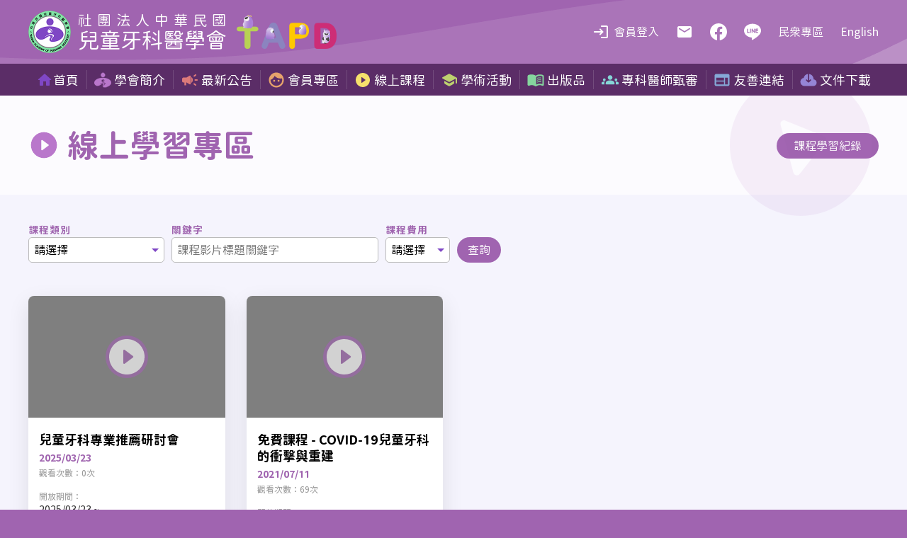

--- FILE ---
content_type: text/html; charset=UTF-8
request_url: https://www.tapd.org.tw/elearn/
body_size: 4050
content:
<!DOCTYPE html>
<html lang="zh-Hant">
<head>
	<meta name="robots" content="noindex,nofollow">
	
        <!-- Global site tag (gtag.js) - Google Analytics -->
        <script async src="https://www.googletagmanager.com/gtag/js?id=G-7TTJZ0H7MB"></script>
        <script>
          window.dataLayer = window.dataLayer || [];
          function gtag(){dataLayer.push(arguments);}
          gtag('js', new Date());

          gtag('config', 'G-7TTJZ0H7MB');
        </script>
        <meta charset="utf-8">
        <meta name="format-detection" content="telephone=no">
        <meta name="viewport" content="width=device-width,initial-scale=1.0,shrink-to-fit=no,viewport-fit=cover">
        <meta http-equiv="X-UA-Compatible" content="IE=edge,chrome=1">
        <title>線上學習專區 | 社團法人中華民國兒童牙科醫學會</title>
        <meta name="Keywords" content="社團法人中華民國兒童牙科醫學會,兒童牙科醫學會,兒童牙科,兒牙,兒牙醫學會,台灣兒童牙科,臺灣兒童牙科,Taiwan Academy of Pediatric Dentistry,tapd,27011050">
        <meta name="Description" itemprop="description" content="中華民國兒童牙科醫學會 是以兒童牙醫專業理念而組成的非營利組織團體，會員們有各自事業，與一般的企業營利組織完全不同。為實現共同價值理念，聯合國內外合格之兒童牙科醫師及關心兒童牙科臨床或研究之醫護人員與社會人士，發展兒童牙科之醫療、教育與研究，以達到預防及控制兒童及青少年口腔疾病為宗旨。">
        
        <link rel="icon" type="image/x-icon" href="/favicon.ico">
        <link rel="icon" type="image/png" href="/favicon.png">
        <link rel="apple-touch-icon" href="/touch-icon.png">
        <link rel="manifest" href="/manifest.json">
        <meta name="theme-color" content="#a064b0">

        <!-- Twitter & Open Graph data -->
        <meta name="twitter:card" content="summary_large_image" />
        <meta property="og:title" content="線上學習專區 | 社團法人中華民國兒童牙科醫學會" />
        <meta property="og:description" content="中華民國兒童牙科醫學會 是以兒童牙醫專業理念而組成的非營利組織團體，會員們有各自事業，與一般的企業營利組織完全不同。為實現共同價值理念，聯合國內外合格之兒童牙科醫師及關心兒童牙科臨床或研究之醫護人員與社會人士，發展兒童牙科之醫療、教育與研究，以達到預防及控制兒童及青少年口腔疾病為宗旨。" />
  
        <meta property="og:image" content="https://www.tapd.org.tw/images/tapd_theme.png" />
        <meta property="og:site_name" content="社團法人中華民國兒童牙科醫學會" />
        <meta property="og:type" content="article" />
        <!-- Twitter & Open Graph data(end) -->
    
        <!--[if lt IE 9]>
        <script src="/js/html5shiv.min.js"></script>
        <script src="/js/respond.min.js"></script>
        <script src="/js/css3-mediaqueries.min.js"></script>
        <![endif]-->
        <script src="/js/jquery-1.12.4.min.js"></script>
        <script type="text/javascript" src="/manage/js/huaweb.js?t=20201118"></script>
        <link rel="stylesheet" href="/css/jquery-ui-1.12.1.min.css">
        <script src="/js/jquery-ui-1.12.1.min.js"></script>
        <script type="text/javascript" src="/manage/js/ui.datepicker.tw.js"></script>
        <!--link rel="stylesheet" href="https://fonts.googleapis.com/css2?family=Noto+Sans+TC:wght@400;700&display=swap"-->
        <link rel="stylesheet" href="/css/animate.compat.css">
        <link rel="stylesheet" href="/css/aos.min.css">
        <link rel="stylesheet" href="/css/common.css?t=20250409">
        <script>
            function when_body_load() {
                if(typeof(body_load)=='function')
                {
                    body_load();
                }
            }
            function body_load() {
                $('.specialist-date:input').datepicker({
                    yearRange:"1991:"+(new Date().getFullYear()+10),
                });
                $('.date:input').datepicker({
                    yearRange:"1991:"+(new Date().getFullYear()+1),
                });
                $('.bir:input').datepicker({
                    yearRange:"1912:"+(new Date().getFullYear()),
                    maxDate: new Date()
                });
            }
        </script>	<link rel="stylesheet" href="/css/elearn.css?v=20250409">
</head>
<body>
	    <header id="header__container">
        <div class="wrapper">
            <a class="heading__link" href="/home.php">
                <h2 class="heading__tw"><span>社團法人中華民國</span>兒童牙科醫學會</h2>
                <i class="tapd__word"></i>
            </a><!--/.heading__link-->
            <a class="toggle-menu" href="javascript:void(0);">
                <i class="icon-menu"><span></span><span></span><span></span></i>
            </a>
            <nav class="menu-container">
                <div class="menu-inner">
                    <ul class="menu__top">
                                            <li class="menu__top-item"><a class="menu__top-link menu-login" href="/member/login.php">會員登入</a></li>
                                            <li class="menu__top-item"><a class="menu__top-link menu-contact" href="mailto:tapd.taiwan@gmail.com?subject=洽詢合作或贊助事宜&amp;body=請在郵件中填寫所需資訊並發送給tapd.taiwan@gmail.com。%0d%0a■聯絡人姓名%0d%0a■聯絡人電話%0d%0a■洽詢內容">聯絡我們</a></li>
                        <li class="menu__top-item"><a class="menu__top-link menu-fb" target="_blank" href="https://www.facebook.com/237157843053545/" title="中華民國兒童牙科醫學會 facebook粉專">facebook</a></li>
                        <li class="menu__top-item"><a class="menu__top-link menu-line" href="javascript:void(0);" title="中華民國兒童牙科醫學會 LINE ID">LINE</a></li>
                        <li class="menu__top-item"><a class="menu__top-link menu-people" href="/people/" title="中華民國兒童牙科醫學會 民眾專區">民眾專區</a></li>
                        <li class="menu__top-item"><a class="menu__top-link menu-en" href="/en/" title="中華民國兒童牙科醫學會 English">English</a></li>
                    </ul>
                    <ul class="menu clearfix">
                        <li class="menu__item">
                            <span class="menu__range">
                                <a class="menu__link menu-home" href="/home.php">首頁</a>
                            </span>
                        </li>
                        <li class="menu__item">
                            <span class="menu__range">
                                <a class="menu__link menu-about" href="javascript:void(0);">學會簡介</a>
                                <ul class="sub-menu">
                                    <li class="sub-menu__item"><a class="sub-menu__link" href="/about/index.php">學會宗旨</a></li>
                                    <li class="sub-menu__item"><a class="sub-menu__link" href="/about/constitution.php">學會章程</a></li>
                                    <li class="sub-menu__item"><a class="sub-menu__link" href="javascript:void(0);">兒童牙科專業建議</a>
                                        <ul class="third-menu">
                                            <li><a href="/about/recommend_list.php">關於兒童牙科專業建議</a></li>
                                            <li><a href="/about/recommend_editor.php">編輯小組</a></li>
                                        </ul><!--/.third-menu-->
                                    </li>
                                    <li class="sub-menu__item"><a class="sub-menu__link" href="/about/publication.php">出版刊物</a></li>
                                    <li class="sub-menu__item"><a class="sub-menu__link" href="/about/program.php">專案計畫列表</a></li>
                                    <li class="sub-menu__item"><a class="sub-menu__link" href="/about/organization.php">現任組織名單</a></li>
                                    <li class="sub-menu__item"><a class="sub-menu__link" href="/about/past.php">歷屆組織名單</a></li>
                                </ul>
                            </span>
                        </li>
                        <li class="menu__item">
                            <span class="menu__range">
                                <a class="menu__link menu-news" rel="nofollow" href="javascript:void(0);">最新公告</a>
                                <ul class="sub-menu">
                                                                    <li class="sub-menu__item"><a class="sub-menu__link" href="/news/index.php?t=1">一般公告</a></li>
                                                                    <li class="sub-menu__item"><a class="sub-menu__link" href="/news/index.php?t=5">專科公告</a></li>
                                                                    <li class="sub-menu__item"><a class="sub-menu__link" href="/news/index.php?t=8">健保專區</a></li>
                                                                </ul>
                            </span>
                        </li>
                        <li class="menu__item">
                            <span class="menu__range">
                                <a class="menu__link menu-member" href="javascript:void(0);">會員專區</a>
                                <ul class="sub-menu">
                                    <li class="sub-menu__item"><a class="sub-menu__link" href="/member/application_information.php">入會申請</a></li>
                                    <li class="sub-menu__item"><a class="sub-menu__link" href="/member/profile.php">資料修改</a></li>
                                    <li class="sub-menu__item"><a class="sub-menu__link" href="/member/score.php">積分查詢</a></li>
                                    <li class="sub-menu__item"><a class="sub-menu__link" href="/member/score_fillin.php">積分申請</a></li>
                                    <li class="sub-menu__item"><a class="sub-menu__link" href="/member/member_fee.php">會費查詢</a></li>
                                </ul>
                            </span>
                        </li>
                        <li class="menu__item">
                            <span class="menu__range">
                                <a class="menu__link menu-elearn" href="/elearn/">線上課程</a>
                                                        </span>
                        </li>
                        <li class="menu__item">
                            <span class="menu__range">
                                <a class="menu__link menu-events" href="/events/index.php">學術活動</a>
                                <ul class="sub-menu">
                                    <li class="sub-menu__item"><a class="sub-menu__link" href="/events/calendar.php">行事曆</a></li>
                                    <li class="sub-menu__item"><a class="sub-menu__link" href="/events/index.php?t=1">國內研討會</a></li>
                                    <li class="sub-menu__item"><a class="sub-menu__link" href="/events/index.php?t=2">國外研討會</a></li>
                                    <li class="sub-menu__item"><a class="sub-menu__link" href="/events/index.php?t=3">線上研討會</a></li>
                                                                        <li class="sub-menu__item"><a class="sub-menu__link" href="/gallery/">活動花絮</a></li>
                                </ul>
                            </span>
                        </li>
                        <li class="menu__item">
                            <span class="menu__range">
                                <a class="menu__link menu-journal" href="javascript:void(0);">出版品</a>
                                <ul class="sub-menu">
                                    <li class="sub-menu__item"><a class="sub-menu__link" href="/journal/notice.php">雜誌投稿須知</a></li>
                                                                    <li class="sub-menu__item"><a class="sub-menu__link" href="/journal/index.php?t=1">臺灣兒童牙醫學雜誌</a></li>
                                                                    <li class="sub-menu__item"><a class="sub-menu__link" href="/journal/index.php?t=2">論文競賽報告</a></li>
                                                                    <li class="sub-menu__item"><a class="sub-menu__link" href="/journal/index.php?t=3">其他出版品</a></li>
                                                                    <li class="sub-menu__item"><a class="sub-menu__link" href="http://www.airitilibrary.com/Publication/alPublicationJournal?PublicationID=18162584" target="_blank">華藝</a></li>
                                </ul>
                            </span>
                        </li>
                        <!--li class="menu__item">
                            <span class="menu__range">
                                <a class="menu__link menu-gallery" href="/gallery/">活動花絮</a>
                            </span>
                        </li-->
                        <li class="menu__item">
                            <span class="menu__range">
                                <a class="menu__link menu-doctor" rel="nofollow" href="javascript:void(0);">專科醫師甄審</a>
                                <ul class="sub-menu">
                                    <li class="sub-menu__item"><a class="sub-menu__link" href="/specialist/">專科醫師甄審委員會</a></li>
                                    <li class="sub-menu__item"><a class="sub-menu__link" href="/specialist/review.php">專科醫師甄審</a></li>
                                    <li class="sub-menu__item"><a class="sub-menu__link" href="/specialist/extend.php">專科醫師更新</a></li>
                                    <li class="sub-menu__item"><a class="sub-menu__link" href="/specialist/review_member.php">正式會員甄審</a></li>
                                    <li class="sub-menu__item"><a class="sub-menu__link" href="/specialist/institution.php">專科醫師訓練機構</a></li>
                                </ul>
                            </span>
                        </li>
                        <!--li class="menu__item">
                            <span class="menu__range">
                                <a class="menu__link menu-map" rel="nofollow" href="https://www.tapd.org.tw/people/index.php" target="_blank">找尋診所</a>
                            </span>
                        </li-->
                        <li class="menu__item">
                            <span class="menu__range">
                                <a class="menu__link menu-links" href="/links/">友善連結</a>
                            </span>
                        </li>
                        <li class="menu__item">
                            <span class="menu__range">
                                <a class="menu__link menu-download" href="javascript:void(0);">文件下載</a>
                                <ul class="sub-menu">
                                                                    <li class="sub-menu__item"><a class="sub-menu__link" href="/download/index.php?t=3">入會申請</a></li>
                                                                    <li class="sub-menu__item"><a class="sub-menu__link" href="/download/index.php?t=1">專科醫師甄審</a></li>
                                                                    <li class="sub-menu__item"><a class="sub-menu__link" href="/download/index.php?t=4">正式會員甄審</a></li>
                                                                    <li class="sub-menu__item"><a class="sub-menu__link" href="/download/index.php?t=5">訓練機構</a></li>
                                                                    <li class="sub-menu__item"><a class="sub-menu__link" href="/download/index.php?t=6">其他</a></li>
                                                                    <li class="sub-menu__item"><a class="sub-menu__link" href="/download/index.php?t=7">會議紀錄</a></li>
                                                                </ul>
                            </span>
                        </li-->
                    </ul><!--/.menu-->
                    <ul class="menu__footer">
                        <li class="menu__footer-item"><a class="menu__footer-link menu-contact" href="mailto:tapd.taiwan@gmail.com">聯絡我們</a></li>
                        <li class="menu__footer-item"><a class="menu__footer-link menu-fb" target="_blank" href="https://www.facebook.com/237157843053545/" title="中華民國兒童牙科醫學會 facebook粉專">facebook</a></li>
                        <li class="menu__footer-item"><a class="menu__footer-link menu-line" target="_blank" href="http://line.me/ti/p/zLLXgZNoZK" title="中華民國兒童牙科醫學會 LINE ID">LINE</a></li>
                    </ul>
                    <div class="menu__copyright">
                        &copy; 2026 社團法人中華民國兒童牙科醫學會.
                    </div>
                </div><!--/.menu-inner-->
            </nav><!--/.menu-container-->
        </div><!--/.wrapper-->
    </header><!--/#header__container-->

	<div id="content__container">
		<div id="page__header">
			<div class="wrapper">
				<h3 class="page__title">線上學習專區</h3>
				<div class="header__buttons">
					<a class="btn btn-record" href="record.php">課程學習紀錄</a>
				</div>
			</div>
		</div><!--/#page__header-->
		<article class="article__content">
			<section class="elearn">
				<div class="wrapper">
					<form name="search" method="get">
						<div class="search__container">
							<div class="form__row">
								<div class="form__col col-2">
									<label class="col__label">課程類別</label>
									<select name="type">
										<option value="">請選擇</option>
																			<option value="1">國內學術研討會</option>
																			<option value="2">國際學術研討會</option>
																			<option value="3">網路繼續教育課程</option>
																		</select>
								</div>
								<div class="form__col col-3">
									<label class="col__label">關鍵字</label>
								<input type="text" name="keyword" value="" autocomplete="off" placeholder="課程影片標題關鍵字">
								</div>
								<div class="form__col col-1">
									<label class="col__label">課程費用</label>
									<select name="fee">
										<option value="">請選擇</option>
										<option value="1">收費</option>
										<option value="0">免費</option>
									</select>
								</div>
								<div class="form__col col-2 col-search">
									<input class="btn-search" type="submit" value="查詢">
								</div>
							</div>
						</div><!--/.search__container-->
					</form>
					<div class="event-list clearfix">
																																																																										<div class="event__item">
							<a class="event__link" href="/elearn/content.php?id=17&pageno=1&continue=Y">
								<div class="event__cover" style="background-image:url(../upload/video/cover/thumb_17.jpg?v=155623"></div>
								<div class="event__inner">
									<h4 class="event__title">兒童牙科專業推薦研討會</h4>
									<div class="event__date">2025/03/23</div>
									<div class="event__info">
										<div class="event__seen">
											<label>觀看次數：0次</label>
										</div>
										<div class="event__postdate">
											<label>開放期間：</label>2025/03/23 ~ 
																					</div>
										<div class="event__fee">
                                            <label>開放身份：</label>
                                                                                                                                <div class="event__fee__item">正式會員：<font color="green">免費</font></div>
                                                                                        <div class="event__fee__item">一般會員：<font color="green">免費</font></div>
                                                                                        <div class="event__fee__item">相關會員：<font color="green">免費</font></div>
                                                                                        <div class="event__fee__item">課程學員：<font color="green">免費</font></div>
                                                                                    										</div>
																			</div>
								</div>
							</a>
						</div><!--/.event__item-->
																																																																					<div class="event__item">
							<a class="event__link" href="/elearn/content.php?id=2&pageno=1&continue=Y">
								<div class="event__cover" style="background-image:url(../upload/video/cover/thumb_2.jpg?v=115254"></div>
								<div class="event__inner">
									<h4 class="event__title">免費課程 - COVID-19兒童牙科的衝擊與重建</h4>
									<div class="event__date">2021/07/11</div>
									<div class="event__info">
										<div class="event__seen">
											<label>觀看次數：69次</label>
										</div>
										<div class="event__postdate">
											<label>開放期間：</label>2021/07/19 ~ 
																					</div>
										<div class="event__fee">
                                            <label>開放身份：</label>
                                                                                                                                <div class="event__fee__item">正式會員：<font color="green">免費</font></div>
                                                                                        <div class="event__fee__item">一般會員：<font color="green">免費</font></div>
                                                                                        <div class="event__fee__item">相關會員：<font color="green">免費</font></div>
                                                                                        <div class="event__fee__item">課程學員：<font color="green">免費</font></div>
                                                                                    										</div>
																			</div>
								</div>
							</a>
						</div><!--/.event__item-->
																</div><!--/.event-list-->
					<div class="page" style="display:none">
						<form name="pageForm" action="?" method="get">
							<input type="hidden" name="continue" value="Y">
																																							<span class="current">1</span>
																										<span class="pageTo">
								，前往第
								<select name="pageno" onchange="this.form.submit()">
																	<option value="1" selected>1</option>
																</select>頁
							</span>
						</form>
					</div>
				</div><!--/.wrapper-->
			</section><!--/.elearn-->
		</article><!--/.article__content-->
	</div><!--/#content__container-->
			<footer class="footer">
			<div class="wrapper clearfix">
				<ul class="footer__contact">
                    <li><label></label>106480 台北市大安區復興南路二段283號3樓</li>
                    <li><label>電話：</label><a href="tel:02-2701-1050">02-2701-1050</a></li>
                    <!--li><label>傳真：</label>02-2701-2126</li-->
				</ul>
				<div class="footer__copyright">
					&copy; 2026 <a href="/index.php">社團法人中華民國兒童牙科醫學會</a>.
					<div class="footer__visits"><label>瀏覽人次：</label>94760</div>
				</div><!--/.footer__copyright-->
				<div class="footer__recommended">建議使用Google Chrome、Firefox或Edge瀏覽器，以獲得最佳瀏覽體驗。</div>
				<span class="huaweb"><a target="_blank" href="http://www.huaweb.com.tw" title="華崴醫資設計">Designed by Huaweb</a></span>
			</div>
		</footer>
		<a href="javascript:void(0);" title="gotop" class="scrollUp"><span>TOP</span></a>
		<div class="keyword__label">
			<span><a href="https://www.tapd.org.tw">中華民國兒童牙科醫學會</a></span>,<span>社團法人台灣兒童牙科醫學會</span>,<span>台灣兒童牙科醫學會</span>,<span>兒童牙科醫學會</span>,<span>兒童牙科</span>,<span>兒牙</span>,<span>tapd</span>,<span>27011050</span>
		</div><!--/.keyword__label-->
		<script src="/js/aos.min.js"></script>
		<script src="/js/common.js?v=20230407"></script>
</body>
</html>

--- FILE ---
content_type: text/css
request_url: https://www.tapd.org.tw/css/common.css?t=20250409
body_size: 10713
content:
@charset "UTF-8";
/*! normalize.css v8.0.1 | MIT License | github.com/necolas/normalize.css */
html{line-height:1.15;-webkit-text-size-adjust:100%}body{margin:0}main{display:block}h1{font-size:2em;margin:.67em 0}hr{box-sizing:content-box;height:0;overflow:visible}pre{font-family:monospace,monospace;font-size:1em}a{background-color:transparent}abbr[title]{border-bottom:none;text-decoration:underline;text-decoration:underline dotted}b,strong{font-weight:bolder}code,kbd,samp{font-family:monospace,monospace;font-size:1em}small{font-size:80%}sub,sup{font-size:75%;line-height:0;position:relative;vertical-align:baseline}sub{bottom:-.25em}sup{top:-.5em}img{border-style:none}button,input,optgroup,select,textarea{font-family:inherit;font-size:100%;line-height:1.15;margin:0}button,input{overflow:visible}button,select{text-transform:none}[type=button],[type=reset],[type=submit],button{-webkit-appearance:button}[type=button]::-moz-focus-inner,[type=reset]::-moz-focus-inner,[type=submit]::-moz-focus-inner,button::-moz-focus-inner{border-style:none;padding:0}[type=button]:-moz-focusring,[type=reset]:-moz-focusring,[type=submit]:-moz-focusring,button:-moz-focusring{outline:1px dotted ButtonText}fieldset{padding:.35em .75em .625em}legend{box-sizing:border-box;color:inherit;display:table;max-width:100%;padding:0;white-space:normal}progress{vertical-align:baseline}textarea{overflow:auto}[type=checkbox],[type=radio]{box-sizing:border-box;padding:0}[type=number]::-webkit-inner-spin-button,[type=number]::-webkit-outer-spin-button{height:auto}[type=search]{-webkit-appearance:textfield;outline-offset:-2px}[type=search]::-webkit-search-decoration{-webkit-appearance:none}::-webkit-file-upload-button{-webkit-appearance:button;font:inherit}details{display:block}summary{display:list-item}template{display:none}[hidden]{display:none}
/*--- (e)normalize.css v8.0.1 ---*/
:root{
    --main-color:#a064b0;
    --dark-main-color:#914ba3;
    --light-main-color:#f1eaf9;
    --main-rgb:127, 71, 197;
    --hover-color:#0078ff;
}
@font-face{
    /*--- 源泉圓體 ---*/
    font-family:'GenSenRounded';
    font-style:normal;
    font-weight:400;
    src:url(../fonts/GenSenRounded-R.ttc?t=2020) format('truetype');
    font-display:swap;
}
@font-face{
    /*--- 源泉圓體 ---*/
    font-family:'GenSenRounded';
    font-style:normal;
    font-weight:700;
    src:url(../fonts/GenSenRounded-B.ttc?t=2020) format('truetype');
    font-display:swap;
}
body{
    margin:0;
    font-size:16px; line-height:1.75rem;
    color:#333;
    font-family:'GenSenRounded', 'Microsoft JhengHei', '微軟正黑體', 'Microsoft YaHei', 'Meiryo', Arial, sans-serif;
    text-shadow:0 .3px .3px rgba(0,0,0,.08);
    text-rendering:optimizeLegibility;
    -webkit-font-smoothing:antialiased;
    -moz-osx-font-smoothing:grayscale;
    image-rendering:-webkit-optimize-contrast;
    overflow-x:hidden;
    position:relative;
    background-color:var(--main-color);
    padding-top:env(safe-area-inset-top);
    /* padding-bottom:env(safe-area-inset-bottom); */
}
body.is-fixed{
    overflow:hidden;
}
    body::before{
        content:"";
        display:block;
        position:fixed; z-index:11; top:0; left:0;
        width:100%;
        height:100vh;
        background-color:rgba(0,0,0,.98);
        opacity:0;
        pointer-events:none;
        transition:.3s;
    }
@media screen and (max-width:1024px){
    body.is-fixed::before{
        opacity:1;
    }
}
@media screen and (max-width:360px){/* Xiaomi */
    body{
        font-size:15px;
    }
}

*{-webkit-box-sizing:border-box; -moz-box-sizing:border-box; box-sizing:border-box;}

hr{display:block; height:1px; border:0; border-top:1px solid #e3e3e3; margin:2em 0; padding:0;}

a{color:#0078ff; text-decoration:none;}
a:hover, a:active, a:focus{color:#0060ff;}
/* a:focus{outline:2px dashed blue;} */

.wrapper{
    width:1440px; min-width:1440px;
    height:100%; 
    margin:0 auto; 
    padding:0 60px;
    position:relative;
    /* box-shadow:inset 0 0 1px rgba(0,0,0,.9); */
}
@media screen and (max-width:1440px){
    .wrapper{
        width:100%; min-width:100%;
        padding:0 40px;
    }
}
@media screen and (max-width:1024px){
    .wrapper{
        padding:0 30px;
    }
}
@media screen and (max-width:992px){
    .wrapper{
        padding:0 20px;
    }
}
@media screen and (max-width:440px){/* i16 Pro Max */
    .wrapper{
        padding:0 15px;
    }
}

/*-------------------------------------------
Clearfix: contain floats
-------------------------------------------*/
.clearfix::after{content:""; display:table; clear:both;}
/* For IE 6/7 only */
.clearfix{*zoom: 1;}

/*-------------------------------------------
Header
-------------------------------------------*/
#header__container{
    background:url(../images/nav_bg.png?v=20230523) no-repeat 50% 0;
    background-size:auto 90px;
    width:100%;
    height:90px;
    position:relative; z-index:10;
    transition:height .2s;
    padding-top:env(safe-area-inset-top);
    padding-left:env(safe-area-inset-left);
    padding-right:env(safe-area-inset-right);
}
    #header__container::before{
        content:"";
        display:block;
        position:absolute; bottom:-45px;
        width:100%;
        height:45px;
        background-color:#5b2d67;
    }
    .heading__link{
        display:inline-block;
        background:url(../images/tapd_logo@2x.png) no-repeat 0 0;
        background-size:auto 60px;
        min-width:64px;
        height:60px;
        color:#fff;
        padding:2px 0 0 70px;
        position:absolute; top:15px; left:60px; z-index:10;
        transition:.3s;
    }
    .heading__link:focus,
    .heading__link:hover{
        color:#fff;
        opacity:.65;
    }
        .heading__tw{
            font-size:1.875rem; font-weight:400;
            line-height:56px; 
            margin:0;
        }
        .heading__en{
            font-size:1.875rem;
            line-height:60px; 
            margin:0;
        }
        .tapd__word{
            display:inline-block;
            position:absolute; left:100%; top:50%;
            transform:translateY(-50%);
            margin-left:8px;
            width:141px;
        }
            .tapd__word::after{
                content:"";
                display:block;
                background:url(../images/tapd@2x.png) no-repeat 0 0;
                background-size:contain;
                width:100%;
                padding-bottom:34.0425%;
            }
@media screen and (max-width:1440px){
    .heading__link{
        left:40px;
    }
}
@media screen and (max-width:1280px){/* Air Mac */
     .heading__tw{
        line-height:1.15;
    }
        .heading__tw span{
            display:block;
            font-size:1.25rem;
            letter-spacing:.435rem;
            text-align:center;
        }
}
@media screen and (max-width:1024px){
    .is-fixed #header__container{
        position:static;
    }
        #header__container::before{
            display:none;
        }
        .heading__link{
            left:30px;
        }
}
@media screen and (max-width:992px){
    #header__container{
        height:60px;
    }
        .heading__link{
            background-size:auto 42px;
            height:42px;
            top:10px; left:20px;
            padding-left:48px;
        }
            .heading__tw{
                font-size:1.5rem; line-height:42px;
            }
            .heading__en{
                font-size:1.5rem; line-height:42px;
            }
                .heading__tw span{
                    display:inline;
                    font-size:inherit;
                    letter-spacing:0;
                    text-align:initial;
                }
            .tapd__word{
                width:100px;
            }
}
@media screen and (max-width:768px){
    .heading__en{
        font-size:1.25rem; line-height:1.15;
        padding-left:0;
    }
        .heading__en .taiwan{
            display:block;
            font-size:.875rem;
        }
}
@media screen and (max-width:667px){/* i6, i7, i8 Landscape */
    .heading__tw{
        font-size:1.25rem; line-height:1.15;
        padding-left:0;
    }
        .heading__tw span{
            display:block;
            font-size:.875rem;
            letter-spacing:.225rem;
            text-align:center;
        }
    .tapd__word{
        width:110px;
    }
}
@media screen and (max-width:576px){
    .heading__en{
        font-size:1.125rem;
    }
        .heading__en .taiwan_academyof{
            display:block;
        }
        .heading__en .taiwan{
            display:inline;
            font-size:1.125rem;
        }
}
@media screen and (max-width:440px){/* i16 Pro Max */
    .heading__link{
        left:15px;
    }
        .heading__en{
            font-size:4vw;
            margin-top:4px;
        }
            .heading__en .taiwan{
                font-size:4vw;
            }
        .tapd__word{
            width:88px;
        }
}
@media screen and (max-width:360px){/* i12 Mini, Xiaomi 2S */
    .heading__tw{
        font-size:1.125rem;
    }
        .heading__tw span{
            font-size:.75rem;
            letter-spacing:.25rem;
        }
    .tapd__word{
        margin-left:3px;
        width:70px;
    }
}
@media screen and (max-width:320px){/* i5 */
    .heading__link{
        left:10px;
    }
}

/*-------------------------------------------
Menu icon
-------------------------------------------*/
@media screen and (max-width:1024px){
    .toggle-menu{
        display:inline-block;
        width:50px;
        height:50px;
        line-height:50px;
        text-align:center;
        padding:0;
        background-color:transparent;
        border-radius:50%;
        position:fixed; top:22px; z-index:200;
        right:calc(env(safe-area-inset-right) + 30px);
        transition:.4s ease;
    }
    .toggle-menu.toggle-menu--active{
        /* background-color:#fff; */
    }
    .toggle-menu.toggle-menu--scroll{
        /* box-shadow:0 3px 8px rgba(0,0,0,.2); */
    }
        .toggle-menu::after{
            content:"";
            display:block;
            background-color:var(--main-color);
            width:100%;
            height:100%;
            border-radius:50%;
            box-shadow:0 3px 8px rgb(0,0,0,.2);
            position:absolute; top:0; left:0;
            opacity:0;
            transition:.2s;
            pointer-events:none;
        }
        .toggle-menu.toggle-menu--scroll::after{
            transform:scale(1.7);
            opacity:1;
        }
        .toggle-menu.toggle-menu--scroll.toggle-menu--active::after{
            transform:scale(0);
            opacity:0;
        }
        .icon-menu{
            display:block;
            width:100%;
            height:100%;
            margin:0 auto;
            position:relative; z-index:2;
            transform:rotate(0deg);
            transition:.4s ease;
            cursor:pointer;
        }
        .toggle-menu--scroll .icon-menu{
            /* width:60%; */
        }
            .icon-menu span{
                display:block;
                position:absolute; left:10%;
                height:4px;
                width:80%;
                margin:-2px auto 0;
                background-color:#fff;
                border-radius:30px;
                opacity:1;
                transform:rotate(0deg);
                transition:.25s ease-in-out;
            }
            .icon-menu span:nth-child(1){top:30%;}
            .icon-menu span:nth-child(2){top:50%;}
            .icon-menu span:nth-child(3){top:70%;}

        .toggle-menu--active .icon-menu span{
            transition-delay:0s;
            background-color:#fff;
        }
        .toggle-menu--active .icon-menu span:nth-child(1){
            top:50%;
            transform:rotate(-45deg);
        }
        .toggle-menu--active .icon-menu span:nth-child(2){
            opacity:0;
        }
        .toggle-menu--active .icon-menu span:nth-child(3){
            top:50%;
            transform:rotate(45deg);
        }
}
@media screen and (max-width:992px){
    .toggle-menu{
        top:5px; right:16px;
    }
        .toggle-menu.toggle-menu--scroll::after{
            transform:scale(2);
        }
}
@media screen and (max-width:440px){/* i16 Pro Max */
    .toggle-menu{
        right:10px;
    }
        .toggle-menu.toggle-menu--scroll::after{
            transform:scale(1.85);
        }
}
@media screen and (max-width:320px){/* i5 */
    .toggle-menu{
        right:5px;
    }
        .toggle-menu.toggle-menu--scroll::after{
            transform:scale(1.7);
        }
}

/*-------------------------------------------
Nav
-------------------------------------------*/
.menu-container{
    position:absolute; top:0; left:60px; right:60px; z-index:2;
    height:100%;
}
    .menu__top{
        list-style:none;
        margin:0;
        padding:0;
        position:absolute; top:33px; right:0;
    }
        .menu__top-item{
            display:inline-block;
            vertical-align:top;
            color:#fff;
            line-height:24px;
            margin-left:20px;
        }
        .menu__top-item:first-of-type{
            margin-left:0;
        }
            .menu__top-link{
                display:inline-block;
                background-position:50% 50%;
                background-repeat:no-repeat;
                background-size:24px auto;
                position:relative;
                color:#fff;
                transition:.3s;
            }
            .menu__top-link:hover,
            .menu__top-link:focus{
                color:#fff;
                opacity:.65;
            }
                .menu__top-link[target*="_blank"]::after{
                    content: "";
                    display:inline-block;
                    background:url(../images/icon_white/icon-open-new.svg) no-repeat 50% 50%;
                    background-size:cover;
                    width:14px;
                    height:14px;
                    position:absolute; top:50%;
                    margin:-14px 0 0 3px;
                    opacity:.3;
                }
            .menu__top-link.menu-tapd{
                background-image:url(../images/icon_white/icon-tapd_logo@2x.png);
                background-position:0 50%;
                padding-left:35px;
            }
            .memu__user{
                display:inline-block;
                background:url(../images/icon_white/icon-user.svg) no-repeat 0 50%;
                background-size:24px auto;
                padding-left:30px;
                color:#d9c9ff;
            }
            .menu__top-item .separate{
                margin:0 3px;
                opacity:.2;
            }
            .menu-login{
                background:url(../images/icon_white/icon-login.svg) no-repeat 0 50%;
                padding-left:30px;
                margin-top:-6px;
                border-radius:30px;
            }
            .menu-logout{
                background-color:rgba(0,0,0,.2);
                padding:5px 15px;
                margin-top:-6px;
                border-radius:30px;
            }
            .menu__top-link.menu-doctor{
                background:url(../images/icon_white/icon-user.svg) no-repeat 0 50%;
                padding-left:30px;
                margin-top:-6px;
                border-radius:30px;
            }
            .menu__top-link.menu-contact{
                background-image:url(../images/icon_white/icon-mail.svg);
            }
            .menu__top-link.menu-fb{
                background-image:url(../images/icon-social-facebook-white.svg);
            }
            .menu__top-link.menu-line{
                background-image:url(../images/icon-social-line-white.svg);
            }
            .menu__top-link.menu-contact,
            .menu__top-link.menu-fb,
            .menu__top-link.menu-line{
                text-indent:-99999em;
                width:24px;
                height:24px;
                overflow:hidden;
            }
    .menu{
        list-style:none;
        margin:0 auto;
        padding:0;
        position:absolute; left:0; right:0; bottom:-45px;
        height:45px;
        width:100%;
        display:flex;
        flex-wrap:wrap;
        text-align:center;
    }
        .menu__item{
            flex:1 0 auto;
            max-width:none;
            position:relative;
            text-align:center;
        }
        .menu__item:first-of-type{
            /* width:48px; */
        }
        [lang="en"] .menu__item:first-of-type{
            width:auto;
        }
            .menu__item::before{
                content:"";
                display:inline-block;
                border-left:1px solid rgba(255,255,255,.15);
                position:absolute; top:20%; bottom:20%; left:0;
            }
            .menu__item:first-of-type::before{
                display:none;
            }
            .menu__range{
                display:block;
                height:100%;
            }
                .have-new-video{
                    position:absolute; right:2px; top:-8px;
                    font-size:.75rem; line-height:1;
                    color:#fff;
                    background-color:#F02849;
                    border-radius:30px;
                    padding:3px 6px;
                    pointer-events:none;
                }
                .menu__link{
                    display:inline-block;
                    position:relative;
                    background-repeat:no-repeat;
                    background-position:0 50%;
                    background-size:24px auto;
                    color:#fff;
                    font-size:1.125rem; font-weight:400;
                    line-height:1;
                    height:100%;
                    padding-left:28px; padding-top:14px;
                    transition:.3s;
                }
                .menu__link:hover,
                .menu__link:focus{
                    color:#fff;
                    opacity:.65;
                }
                .menu__link.menu-home{
                    background-image:url(../images/menu/icon-home.svg);
                    /* background-position:50% 50%; */
                    /* width:24px; */
                    /* text-indent:-99999em; */
                    padding-left:24px;
                }
                .menu__link.menu-greeting{
                    background-image:url(../images/menu/icon-greeting.svg);
                }
                .menu__link.menu-about{
                    background-image:url(../images/menu/icon-tapd_logo@2x.png);
                }
                .menu__link.menu-news{
                    background-image:url(../images/menu/icon-news.svg);
                }
                .menu__link.menu-member{
                    background-image:url(../images/menu/icon-user.svg);
                }
                .menu__link.menu-elearn{
                    background-image:url(../images/menu/icon-play.svg);
                }
                .menu__link.menu-events{
                    background-image:url(../images/menu/icon-learn.svg);
                }
                .menu__link.menu-journal{
                    background-image:url(../images/menu/icon-journal.svg);
                }
                .menu__link.menu-doctor{
                    background-image:url(../images/menu/icon-doctor.svg);
                }
                .menu__link.menu-health{
                    background-image:url(../images/menu/icon-health.svg);
                }
                .menu__link.menu-map{
                    background-image:url(../images/menu/icon-house.svg);
                }
                    .menu__link.menu-map::before{
                        content: "";
                        display:inline-block;
                        background:url(../images/icon-search-white_border-black.svg) no-repeat 50% 50%;
                        background-size:cover;
                        width:20px;
                        height:20px;
                        position:absolute; top:calc(50% - 6px); left:10px;
                    }
                .menu__link.menu-links{
                    background-image:url(../images/menu/icon-links.svg);
                }
                .menu__link.menu-gallery{
                    background-image:url(../images/menu/icon-photo.svg);
                }
                .menu__link.menu-download{
                    background-image:url(../images/menu/icon-download.svg);
                }
                    .menu__link[target*="_blank"]::after{
                        content: "";
                        display:inline-block;
                        background:url(../images/icon_white/icon-open-new.svg) no-repeat 50% 50%;
                        background-size:cover;
                        width:14px;
                        height:14px;
                        position:absolute; top:50%;
                        margin:-14px 0 0 3px;
                        opacity:.3;
                    }
    .menu__footer,
    .menu__copyright{
        display:none;
    }
@media screen and (max-width:1440px){
    .menu-container{
        left:40px; right:40px;
    }
}
@media screen and (max-width:1180px){/* iPad Air Landscape */
    .menu__link{
        font-size:1rem;
    }
}
@media screen and (max-width:1024px){
    .menu-container{
        display:block;
        position:fixed; top:0; left:0; right:auto;
        z-index:0;
        opacity:0;
        width:350px;
        height:100%;
        overflow:visible;
        background-color:var(--main-color);
        pointer-events:none;
        transform-origin:left top;
        transform:skewX(-10deg);
        transition:.5s ease;
    }
    .menu-container.menu--active{
        opacity:1;
        z-index:100;
        pointer-events:auto;
        transform:skewX(0deg);
    }
        .menu-inner{
            position:relative; left:0; top:0;
            width:100%;
            height:100%;
            overflow-x:hidden;
            overflow-y:auto;
            padding:0 30px 60px;
        }
            /*--- Top Menu ---*/
            .menu__top{
                background-color:rgba(0,0,0,.1);
                position:static;
                padding:35px 30px 30px;
                margin:0 -30px;
                opacity:0;
                transition:.3s;
                transition-delay:.2s;
            }
            .menu--active .menu__top{
                opacity:1;
            }
                .menu__top-item{
                    display:list-item;
                    margin:0;
                    line-height:32px;
                }
                .menu__top-item:first-of-type{
                    padding-bottom:0;
                }
                    .menu__top-item .separate{
                        display:inline-block;
                        margin:0;
                        text-indent:-99999em;
                        overflow:hidden;
                        width:30px;
                        display:none;
                    }
                        .menu__top-link[target*="_blank"]::after{
                            width:18px;
                            height:18px;
                            position:static;
                            margin:-2px 0 0 5px;
                            vertical-align:middle;
                        }
                    .memu__user{
                        display:inline-block;
                    }
                    .menu-logout{
                        font-size:.875rem;
                        margin-left:10px;
                        padding:3px 10px;
                    }
                    .menu__top .menu-contact,
                    .menu__top .menu-fb,
                    .menu__top .menu-line{
                        display:none;
                    }
                    .menu-people,
                    .menu-en{
                        margin-top:10px;
                    }
            /*--- Main Menu ---*/
            .menu{
                position:static;
                height:auto;
                padding-top:10px;
                opacity:0;
                text-align:left;
                transition:.3s;
                transition-delay:.3s;
            }
            .menu--active .menu{
                opacity:1;
            }
                .menu__item,
                .menu__item:first-of-type{
                    display:list-item;
                    margin-left:0;
                    padding:8px 0;
                    text-align:left;
                    width:100%;
                }
                    .menu__item::before{
                        display:none;
                    }
                    .menu__range{
                        display:block;
                        height:auto;
                    }
                        .have-new-video{
                            position:static; top:auto; right:auto;
                            margin:6px 0 0 10px;
                        }
                        .menu__link{
                            display:inline-block;
                            background-position-y:-.1rem;
                            font-size:1.125rem;
                            line-height:1.3;
                            padding-left:35px; padding-top:0;
                        }
                        .menu__link--active,
                        .menu__link:hover,
                        .menu__link:focus{
                            opacity:1;
                        }
                        .menu__link.menu-home{
                            background-position:0 50%;
                            padding-left:35px;
                            width:auto;
                            text-indent:0;
                        }
                        .menu__link.menu-home{
                            background-image:url(../images/menu/icon-home.svg);
                        }
                        .menu__link.menu-about{
                            background-image:url(../images/menu/icon-tapd_logo@2x.png);
                        }
                        .menu__link.menu-news{
                            background-image:url(../images/menu/icon-news.svg);
                        }
                        .menu__link.menu-member{
                            background-image:url(../images/menu/icon-user.svg);
                        }
                        .menu__link.menu-elearn{
                            background-image:url(../images/menu/icon-play.svg);
                        }
                        .menu__link.menu-events{
                            background-image:url(../images/menu/icon-learn.svg);
                        }
                        .menu__link.menu-journal{
                            background-image:url(../images/menu/icon-journal.svg);
                        }
                        .menu__link.menu-doctor{
                            background-image:url(../images/menu/icon-doctor.svg);
                        }
                        .menu__link.menu-health{
                            background-image:url(../images/menu/icon-health.svg);
                        }
                        .menu__link.menu-map{
                            background-image:url(../images/menu/icon-house.svg);
                        }
                            .menu__link.menu-map::before{
                                background-image:url(../images/menu/icon-search_border.svg);
                            }
                        .menu__link.menu-links{
                            background-image:url(../images/menu/icon-links.svg);
                        }
                        .menu__link.menu-gallery{
                            background-image:url(../images/menu/icon-photo-whtie.svg);
                        }
                        .menu__link.menu-download{
                            background-image:url(../images/menu/icon-download.svg);
                        }
                            .have-sub-menu .menu__link::after{
                                content:"";
                                width:22px;
                                height:22px;
                                background:url(../images/icon-menu-arrow-white.svg) no-repeat 50% 50%;
                                background-size:cover;
                                position:absolute; top:50%;
                                transform:translateY(-50%);
                                opacity:.6;
                                margin-top:0; margin-left:5px;
                                transition:.3s;
                            }
                            .have-sub-menu .menu__link.menu__link--active::after{
                                transform:translateY(-50%) rotate(-180deg);
                            }
                            .menu__link[target*="_blank"]::after{
                                width:18px;
                                height:18px;
                                position:static;
                                margin:0 0 0 5px;
                                vertical-align:middle;
                            }
            /*--- Menu Social ---*/
            .menu__footer{
                display:block;
                list-style:none;
                margin:0;
                padding:30px 0;
                width:100%;
                white-space:nowrap;
                opacity:0;
                transition:.3s;
                transition-delay:.4s;
            }
            .menu--active .menu__footer{
                opacity:1;
            }
                .menu__footer-item{
                    display:inline-block;
                    padding:0 20px 0 0;
                }
                    .menu__footer-link{
                        display:inline-block;
                        width:32px;
                        height:32px;
                        text-indent:-99999em;
                        background-position:50% 50%;
                        background-repeat:no-repeat;
                        background-size:32px auto;
                        position:relative;
                        transition:.2s;
                    }
                    .menu__footer-link:hover{
                        opacity:.65;
                    }
                    .menu-contact{background-image:url(../images/icon_white/icon-mail.svg);}
                    .menu-fb{background-image:url(../images/icon-social-facebook-white.svg);}
                    .menu-line{background-image:url(../images/icon-social-line-white.svg);}

            /*--- Menu Copyright ---*/
            .menu__copyright{
                display:block;
                color:#fff;
                font-size:.75rem; line-height:1;
                padding-top:20px;
                box-shadow:0 -1px 0 rgba(255,255,255,.2);
                opacity:0;
                transition:.3s;
                transition-delay:.5s;
            }
            .menu--active .menu__copyright{
                opacity:.6;
            }
}
@media screen and (max-width:992px){
    .menu__top{
        padding:15px 30px;
    }
}
@media screen and (max-width:440px){/* i16 Pro Max */
    .menu-container{
        width:calc(100vw - 80px);
    }
        .menu__link{
            font-size:5vw;
        }
        [lang="en"] .menu__link{
            padding-left:30px;
        }
        [lang="en"] .menu__link.menu-events{
            font-size:1rem;
        }
    [lang="en"] .menu__copyright span{
        display:block;
    }
}
@media screen and (max-width:375px){/* i6,i7,i8,iX */
    .menu-inner{
        padding-left:20px; padding-right:20px;
    }
        .menu__top{
            margin:0 -20px;
            padding-left:20px; padding-right:20px;
        }
            [lang="en"] .menu__link.menu-events{
                font-size:4.35vw;
            }
}
@media screen and (max-width:360px){/* i12 Mini, Xiaomi 2S */
    .menu-container{
        width:80vw;
    }
}
@media screen and (max-width:320px){/* i5 */
    .menu__top-link.menu-tapd span{
        display:none;
    }
}

/*-------------------------------------------
Sub Menu
-------------------------------------------*/
.sub-menu{
    list-style:none;
    margin:0;
    padding:0;
    background-color:var(--main-color);
    min-width:160px;
    position:absolute; top:80%; left:50%;
    transform:translateX(-50%);
    border-radius:5px;
    box-shadow:0 5px 12px rgba(0,0,0,.2);
    opacity:0;
    visibility:hidden;
    pointer-events:none;
    transition:.3s;
}
.menu__link:focus + .sub-menu,
.menu__link:hover + .sub-menu,
.sub-menu:focus-within,
.menu__range:hover .sub-menu{
    top:90%;
    opacity:1;
    visibility:visible;
    pointer-events:auto;
}
    .sub-menu__item{
        text-align:center;
        box-shadow:0 1px 0 rgba(255,255,255,.2);
        position:relative;
    }
    .sub-menu__item:last-of-type{
        box-shadow:none;
    }
        .sub-menu__link{
            display:block;
            color:#fff;
            line-height:1.2;
            white-space:nowrap;
            padding:12px 20px;
            position:relative;
            transition:.2s;
        }
        .sub-menu__link:hover,
        .sub-menu__link:focus{
            color:#fff;
            opacity:.65;
        }
        .sub-menu__link[href*='javascript:void']{
            opacity:.4;
            cursor:default;
        }
        .have-third-menu .sub-menu__link[href*='javascript:void']{
            opacity:1;
        }
            .have-third-menu .sub-menu__link::after{
                content:"";
                width:22px;
                height:22px;
                background:url(../images/icon-menu-arrow-white.svg) no-repeat 50% 50%;
                background-size:cover;
                position:absolute; top:50%; right:0;
                transform:translateY(-50%) rotate(-90deg);
                opacity:.6;
                margin-top:1px;
                transition:.3s;
            }
            .have-third-menu .sub-menu__link.sub-menu__link--active::after{
                transform:translateY(-50%) rotate(-180deg);
            }
            .sub-menu__link[target="_blank"]::after{
                content:"";
                display:inline-block;
                background:url(../images/icon_white/icon-open-new.svg) no-repeat 100% 50%;
                background-size:cover;
                width:18px;
                height:18px;
                position:absolute; right:5px;
                margin:0 0 0 3px;
                opacity:.6;
            }
@media screen and (max-width:1024px){
    .sub-menu{
        display:none;
        background-color:rgba(0,0,0,.1);
        position:static;
        transform:translateX(0%);
        opacity:1;
        margin-top:10px;
        pointer-events:auto;
        box-shadow:none;
        transition:none;
    }
        .sub-menu__item{
            box-shadow:0 1px 0 rgba(255,255,255,.15);
            padding-left:25px; padding-right:10px;
            text-align:left;
        }
            .sub-menu__link{
                /* display:inline-block; */
                font-size:1rem; 
                padding:10px;
            }
            .sub-menu__link--active,
            .sub-menu__link:hover,
            .sub-menu__link:focus{
                opacity:1;
            }
                .have-third-menu .sub-menu__link::after{
                    transform:translateY(-50%) rotate(0deg);
                }
                .sub-menu__link[target="_blank"]::after{
                    position:static;
                    vertical-align:middle;
                }
}
@media screen and (max-width:440px){/* i16 Pro Max */
    .sub-menu__link{
        font-size:4.5vw;
    }
}

/*-------------------------------------------
Third menu
-------------------------------------------*/
.third-menu{
    list-style:none;
    margin:0;
    padding:0;
    background-color:var(--main-color);
    min-width:160px;
    position:absolute; top:0; left:100%;
    border-radius:5px;
    box-shadow:0 5px 12px rgba(0,0,0,.2);
    opacity:0;
    visibility:hidden;
    pointer-events:none;
    transition:.3s;
}
.sub-menu__link:focus + .third-menu,
.sub-menu__link:hover + .third-menu,
.third-menu:focus-within,
.sub-menu__item:hover .third-menu{
    top:0;
    opacity:1;
    visibility:visible;
    pointer-events:auto;
}
    /* .third-menu::after{ */
        /* content:""; */
        /* display:block; */
        /* background-color:rgba(0,0,0,.2); */
        /* position:absolute; top:0; left:0; z-index:1; */
        /* width:100%; */
        /* height:100%; */
        /* pointer-events:none; */
    /* } */
    .third-menu li{
        text-align:center;
        background-color:rgba(0,0,0,.2);
        box-shadow:0 1px 0 rgba(255,255,255,.2);
        position:relative; z-index:2;
    }
    .third-menu li:last-of-type{
        box-shadow:none;
    }
        .third-menu a{
            display:block;
            color:#fff;
            font-size:.875rem; line-height:1.2;
            white-space:nowrap;
            padding:12px 18px;
            position:relative;
            transition:.2s;
        }
        .third-menu a:hover,
        .third-menu a:focus{
            color:#fff;
            opacity:.65;
        }
            .third-menu a[target="_blank"]::after{
                content:"";
                display:inline-block;
                background:url(../images/icon_white/icon-open-new.svg) no-repeat 100% 50%;
                background-size:cover;
                width:18px;
                height:18px;
                position:absolute; right:5px;
                margin:0 0 0 3px;
                opacity:.6;
            }
@media screen and (max-width:1024px){
    .third-menu{
        display:none;
        background-color:rgba(0,0,0,.15);
        position:static;
        transform:translateX(0%);
        border-radius:0;
        opacity:1;
        pointer-events:auto;
        margin-left:-25px; margin-right:-10px;
        box-shadow:none;
        transition:none;
    }
        .third-menu li{
            background-color:rgba(0,0,0,0);
            box-shadow:0 1px 0 rgba(255,255,255,.15);
            padding-left:40px;
            text-align:left;
        }
            .third-menu a{
                /* display:inline-block; */
                padding:10px;
                white-space:normal;
            }
            .third-menu__link--active,
            .third-menu a:hover,
            .third-menu a:focus{
                opacity:1;
            }
                .third-menu__link[target="_blank"]::after{
                    position:static;
                    vertical-align:middle;
                }
}
@media screen and (max-width:440px){/* i16 Pro Max */
    .third-menu__link{
        font-size:3.8vw;
    }
}

/*-------------------------------------------
Content Header
-------------------------------------------*/
#page__header{
    background-color:rgba(255,255,255,.7);
    position:relative; z-index:0;
    padding:3em 0;
    margin-bottom:40px;
}
    #page__header > .wrapper{
        display:flex;
        flex-wrap:wrap;
        align-items:center;
        /* justify-content:center; */
    }
        .page__title{
            margin:0;
            color:var(--main-color);
            font-size:2.75rem; line-height:1;
            padding-left:1.25em;
            position:relative; z-index:3;
        }
            .page__title::before{
                content:"";
                display:inline-block;
                vertical-align:-6px;
                width:1em;
                height:1em;
                background-image:url(../images/icon_purple/icon-info.svg);
                background-position:50% 50%;
                background-repeat:no-repeat;
                background-size:contain;
                position:absolute; left:0;
            }
        .header__buttons{
            position:absolute; right:60px;
            margin-top:2px;
        }
            .header__buttons .btn{
                padding-left:1.5em; padding-right:1.5em;
            }
            .header__buttons .btn[href*='h=1']::before{
                content:"";
                display:inline-block;
                background:url(../images/icon-history-white.svg) 50% 50% no-repeat;
                background-size:contain;
                width:20px;
                height:20px;
                vertical-align:-4px;
                margin-right:2px;
            }
    #page__header::after{
        content:"";
        display:inline-block;
        width:240px;
        height:240px;
        background-image:url(../images/icon_purple/icon-info.svg);
        background-position:50% 50%;
        background-repeat:no-repeat;
        background-size:contain;
        position:absolute; top:50%; right:30px;
        transform:translateY(-50%) rotate(-15deg);
        opacity:.1;
        pointer-events:none;
    }
@media screen and (max-width:1440px){
    .header__buttons{
        right:40px;
    }
}
@media screen and (max-width:1024px){
    .header__buttons{
        right:30px;
    }
}
@media screen and (max-width:992px){
    .page__title{
        font-size:2.5rem;
    }
    .header__buttons{
        right:20px;
    }
}
@media screen and (max-width:576px){
    .page__title{
        font-size:6vw;
        width:100%;
    }
    .header__buttons{
        position:static;
        margin-top:20px;
    }
}
@media screen and (max-width:440px){/* i16 Pro Max */
    #page__header{
        margin-bottom:30px;
        overflow:hidden;
    }
        .page__title{
            font-size:7.5vw;
        }
            .header__buttons .btn{
                font-size:1rem;
                padding-left:1em; padding-right:1em;
            }
        #page__header::after{
            right:-60px;
        }
}

/*-------------------------------------------
Content Container
-------------------------------------------*/
#content__container{
    background-color:#f5f4fd;
    height:auto!important; min-height:660px;
    position:relative; z-index:0;
    padding-top:45px; padding-bottom:50px;
    padding-right:env(safe-area-inset-right);
    padding-left:env(safe-area-inset-left);
}
    .article__content{
        
    }
        .part__title{
            color:#111;
            font-size:1.75rem; font-weight:700;
            line-height:1.3;
            position:relative;
            margin:0 0 35px;
        }
        .part__title.center{
            text-align:center;
        }
            .part__title::before{
                content:"";
                display:inline-block;
                font-size:1.875rem; line-height:1;
                border-bottom:3px solid var(--main-color);
                width:1em;
                position:absolute; bottom:-.5em;
            }
            .part__title.center::before{
                left:50%;
                margin-left:-.5em;
            }
            .part__title .en{
                color:#999;
                font-size:inherit;
                font-weight:400;
                line-height:1.3;
                margin-left:5px;
            }
        .part__title:first-of-type{
            margin-top:0;
        }
            .part__buttons{
                float:left;
                margin-right:10px;
            }
                .part__buttons [type="button"],
                .part__buttons .btn{
                    text-align:left;
                    text-indent:-99999em;
                    overflow:hidden;
                    background:url(../images/icon-back.svg) no-repeat 50% 50%;
                    background-size:60%;
                    width:34px;
                    height:34px;
                    vertical-align:2px;
                }
        .content__block{
            background-color:#fff;
            border-radius:8px;
            box-shadow:0 10px 30px rgb(0 0 0 / 10%);
            padding:30px;
        }
@media screen and (max-width:1024px){
    #content__container{
        padding-top:0;
    }
        .part__title .en{
            display:block;
            margin-left:0;
            font-size:75%;
        }
}
@media screen and (max-width:768px){
    .content__block{
        padding:20px;
    }
}
@media screen and (max-width:576px){
    .content__block{
        padding:15px 15px 20px;
    }
}
@media screen and (max-width:440px){/* i16 Pro Max */
    .part__title{
        font-size:5.5vw;
        margin-bottom:35px;
    }
    .en{
        font-size:.875rem;
    }
}

/*-------------------------------------------
Tabs Buttons
-------------------------------------------*/
.tabs__buttons{
    position:relative; z-index:3;
    text-align:center;
}
    .tbas__list{
        display:inline-block;
        list-style:none;
        margin:0;
        padding:0;
        border-bottom:2px solid #ccc;
    }
        .tbas__list li{
            display:inline-block;
            margin-bottom:-3px;
        }
        .tbas__list li.is--current{
            border-bottom:4px solid var(--main-color);
        }
            .tbas__list li a{
                display:block;
                color:#111;
                padding:8px 30px;
                transition:.2s;
            }
            .tbas__list li a:hover{
                opacity:.65;
            }
            .tbas__list li.is--current a{
                color:var(--main-color);
                opacity:1;
            }
@media screen and (max-width:440px){/* i16 Pro Max */
    .tbas__list li a{
        padding:8px 10px;
    }
}
@media screen and (max-width:320px){/* i5 */
    .tbas__list li a{
        font-size:.875rem;
    }
}

/*-------------------------------------------
Search
-------------------------------------------*/
.search__container{
    position:relative;
    margin-bottom:20px;
}
    .search__container .form__col{
        padding-bottom:10px;
    }
    .search__container .col-search{
        padding-top:20px;
    }
        .search__container [type='text'],
        .search__container select{
            width:100%;
        }
@media screen and (max-width:576px){
    .search__container .form__col:nth-last-child(2){
        flex-basis:75%;
    }
    .search__container .col-search{
        flex:1;
        text-align:right;
    }
}
@media screen and (max-width:440px){/* i16 Pro Max */
    .search__container .col-search{
        
    }
        .search__container .col-search input{
            width:100%;
        }
}

/*-------------------------------------------
Alert Information
-------------------------------------------*/
.alert{
    background:#fdf8ea; 
    border:1px solid #fad993;
    color:#000;
    line-height:1.5;
    text-align:center;
    border-radius:8px;
    padding:20px 20px;
    margin:5px 0;
}
    .alert a{color:#09F;}

/*-------------------------------------------
Common
-------------------------------------------*/
.explanation{
    color:#C60!important;
    font-size:.875rem; line-height:1.3; font-weight:400;
    padding:2px 0;
}
    .explanation ul{
        margin-top:0;
        padding-left:1.4em;
    }
.required{
    color:#f00 !important;
    font-weight:400;
}
.important{
    color:#f00 !important;
}
.none-data{
    color:#C60 !important;
    clear:both;
    margin:0 auto;
    padding:15px 0 !important;
    flex-basis:100%;
    width:100%;
    text-align:center;
}
@media screen and (max-width:640px){/* Xiaomi 2S Landscape */
    .explanation{font-size:.75rem;}
}

/*-------------------------------------------
Input, Select, Textarea
-------------------------------------------*/
[type=text], [type=password], [type=email], [type=tel], [type=date], textarea, select{
    box-sizing:border-box; -webkit-box-sizing:border-box;
    -webkit-appearance:none; appearance:none;
    font-size:1rem;
    line-height:1;
    min-height:36px;
    padding:8px 7px; 
    margin:0 0 2px 0; 
    background-color:#fff;
    border:1px solid #bbb; 
    border-radius:5px;
    transition:.2s;
}
[type="file"]{
    width:100%;
    margin:0 0 5px 0;
}
select{
    padding:9px 24px 9px 7px;
    background-image:url(../images/select_arrow.svg);
    background-repeat:no-repeat;
    background-position:right center;
    background-size:24px auto;
}
select::-ms-expand{
    display:none;
}
textarea{
    resize:vertical;
    width:100%;
}
[type=text]:focus, [type=password]:focus, [type=email]:focus, [type=date]:focus, textarea:focus, select:focus{
    outline:0;
    background-color:#fff;
    border:1px solid #24a5ff !important;
    box-shadow:0 0 0 1px rgba(36,165,255,.4);
}
input.datepicker, input.bir, input.hasDatepicker{
    width:110px !important;
}
.postcode{
    position:relative;
}
    .postcode [type="text"],
    input[name*="postal_code"]{
        width:80px;
    }
    .postcode .explanation{
        position:absolute; left:0; bottom:-30px;
    }
[name*="address"]{
    width:calc(100% - 395px);
}
[name="input_code"]{
    width:140px !important;
}
@media screen and (max-width:375px){/* SE, iX, XS, i11 Pro, i13 Mini, i6, i7, i8 */
    input.datepicker, input.bir, input.hasDatepicker{
        width:95px !important;
        padding-left:3px; padding-right:3px;
    }
[name="input_code"]{
    width:115px !important;
}
}

/*-------------------------------------------
Iadio, Checkbox
-------------------------------------------*/
[type='radio'],
[type='checkbox']{
    opacity:0;
    position:absolute; z-index:-1;
}
[type='radio'] + label,
[type='checkbox'] + label{
    display:inline-block;
    position:relative;
    padding-left:34px;
    line-height:1.3;
    min-height:32px;
}
    [type='radio'] + label::before,
    [type='checkbox'] + label::before{
        content:"";
        display:inline-block;
        width:32px; height:32px;
        background-repeat:no-repeat;
        background-position:50% 50%;
        background-size:cover;
        position:absolute; left:0;
        margin-top:-6px;
    }
    [type='radio'] + label::before{
        background-image:url(../images/icon-radio.svg?t=20200526);
    }
    [type='radio']:checked + label::before{
        background-image:url(../images/icon-radio-checked.svg?t=20200526);
    }
    [type='checkbox'] + label::before{
        background-image:url(../images/icon-checkbox.svg?t=20200526);
    }
    [type='checkbox']:checked + label::before{
        background-image:url(../images/icon-checkbox-checked.svg?t=20200526);
    }
    [type='radio']:disabled + label::before,
    [type='checkbox']:disabled + label::before{
        opacity:.5;
    }
@media screen and (max-width:736px){/* i6,i7,i8 Plus Landscape */
    .postcode .explanation{
        position:static;
    }
    [name*="address"]{
        width:100%;
        margin-top:3px;
    }
}
@media screen and (max-width:440px){/* i16 Pro Max */
    .postcode{
        display:inline-block;
        margin-bottom:30px;
    }
        .postcode [name*="postal_code"]{
            width:4em !important;
        }
        .postcode .explanation{
            position:absolute; bottom:-20px;
        }
}
/*-------------------------------------------
Buttons
-------------------------------------------*/
[type=submit], [type=button], [type=reset], .btn, .field-file{
    box-sizing:border-box; -webkit-box-sizing: border-box;
    display:inline-block;
    -webkit-appearance:none; appearance:none;
    border:none;
    border-radius:30px;
    background-color:var(--main-color);
    cursor:pointer; 
    color:#fff;
    font-family:inherit;
    font-size:1rem;
    line-height:1;
    min-height:36px;
    padding:10px 15px;
    margin:0 0 2px 0; 
    transition:.2s;
    vertical-align:top; text-align:center;
    text-decoration:none;
    /* outline:none; */
}
.btn-secondary, .btn.btn-secondary, [type="reset"]{
    color:var(--main-color);
    background-color:transparent;
    box-shadow:inset 0 0 0 1px rgba(160,100,176,.5);
}
.btn-del, .btn-del{
    background-color:#c00;
    padding-left:10px; padding-right:10px;
}
[type=submit]:focus, [type=button]:focus, [type=reset]:focus, .btn:focus, .field-file:focus,
[type=submit]:hover, [type=button]:hover, [type=reset]:hover, .btn:hover, .field-file:hover{
    background-color:var(--main-color);
    color:#fff;
    opacity:.65;
}
hr + .buttons{
    padding:0;
}
.form__container + .buttons{
    padding-top:15px;
}
.buttons{
    text-align:center; 
    padding:30px 0 0; 
    position:relative;
}
.buttons.buttons__top{
    padding-top:0;
}
    .buttons [type=submit], .buttons [type=button], .buttons [type=reset], .buttons .btn{
        font-size:1.125rem; line-height:1;
        padding:1em 2.5em; 
        margin-left:10px; margin-right:10px;
    }
@media screen and (max-width:440px){/* i16 Pro Max */
    .buttons [type=submit], .buttons [type=button], .buttons [type=reset], .buttons .btn{
        font-size:1.125rem;
        padding:1em 1em;
        margin-left:5px; margin-right:5px; margin-bottom:8px;
        min-width:40%;
    }
}

/*-------------------------------------------
Grid System
-------------------------------------------*/
.form__container{
    background-color:#fff;
    border-radius:8px;
    box-shadow:0 10px 30px rgba(0,0,0,.1);
    position:relative;
    width:100%;
    margin:20px auto;
    padding:30px;
}
    .form__row{
        display:-webkit-box;
        display:-ms-flexbox;
        display:flex;
        display:-webkit-flex;
        flex-wrap:wrap;
        -webkit-flex-wrap:wrap;
        -ms-flex-wrap:wrap;
        margin-left:-5px; margin-right:-5px;
    }
        .form__col{
            -ms-flex-preferred-size:0;
            flex-basis:0;
            -ms-flex-positive:1;
            flex-grow:1;
            -ms-flex:0 0 100%;
            flex:0 0 100%;
            max-width:100%;
            position:relative;
            padding:0 5px 15px;
        }
        .col-1{
            -ms-flex:0 0 8.333333%; flex:0 0 8.333333%;    max-width:8.333333%;
        }
        .col-2{
            -ms-flex:0 0 16.666667%; flex:0 0 16.666667%; max-width:16.666667%;
        }
        .col-3{
            -ms-flex:0 0 25%; flex:0 0 25%; max-width:25%;
        }
        .col-4{
            -ms-flex:0 0 33.333333%; flex:0 0 33.333333%; max-width:33.333333%;
        }
        .col-5{
            -ms-flex:0 0 41.666667%; flex:0 0 41.666667%; max-width:41.666667%;
        }
        .col-6{
            -ms-flex:0 0 50%; flex:0 0 50%; max-width:50%;
        }
        .col-7{
            -ms-flex:0 0 58.333333%; flex:0 0 58.333333%; max-width:58.333333%;
        }
        .col-8{
            -ms-flex:0 0 66.666667%; flex:0 0 66.666667%; max-width:66.666667%;
        }
        .col-9{
            -ms-flex:0 0 75%; flex:0 0 75%; max-width:75%;
        }
        .col-10{
            -ms-flex:0 0 83.333333%; flex:0 0 83.333333%; max-width:83.333333%;
        }
        .col-11{
            -ms-flex:0 0 91.666667%; flex:0 0 91.666667%; max-width:91.666667%;
        }
        .col-12{
            -ms-flex:0 0 100%; flex:0 0 100%; max-width:100%;
        }    
        .col-auto{
            -ms-flex:0 0 auto; flex:0 0 auto; max-width:none;
        }    
            .col__label{
                display:block;
                width:100%;
                color:var(--main-color);
                font-size:.875rem; font-weight:700;
                line-height:20px;
                letter-spacing:1.05px;
            }
                .col__label .required{
                    font-size:.75rem;
                    margin-left:3px;
                }
            .form__control{
                display:block;
                width:100%;
            }
@media screen and (max-width:768px){
    .form__container{
        padding:20px;
    }
        .col-1, .col-2, .col-3, .col-4, .col-5, .col-6{
            -ms-flex:0 0 49.58888%;
            flex:0 0 49.58888%;
            max-width:49.58888%;
        }
        .col-7, .col-8, .col-9, .col-10, .col-11, .col-12{
            -ms-flex:0 0 100%;
            flex:0 0 100%;
            max-width:100%;
        }
}
@media screen and (max-width:576px){
    .form__container{
        padding:15px;
    }
        .col-1, .col-2, .col-3, .col-4, .col-5, .col-6{
            -ms-flex:0 0 100%;
            flex:0 0 100%;
            max-width:100%;
        }
}

/*-------------------------------------------
Table (list)
-------------------------------------------*/
.table__list{
    margin:0 auto;
    border-collapse:collapse;
    border-bottom:1px solid #ddd;
}
    .table__list caption{
        text-align:left;
        font-size:1.25rem; font-weight:400;
        color:#4ba1ee;
        padding:5px 0;
    }
    .table__list thead th{
        font-size:.875rem;
        line-height:1.2;
        color:#777;
        border-bottom:2px solid rgba(0,0,0,.2);
        padding:5px 8px;
        text-align:left;
        vertical-align:top;
    }
    .table__list thead th[align="center"]{
        text-align:center;
    }
    .table__list thead th[align="right"]{
        text-align:right;
    }
    .table__list tbody th{
        line-height:1.3;
        border-bottom:1px solid #c6daeb;
        background-color:#f5fbff; 
        padding:10px 8px;
    }
    .table__list tbody tr:nth-child(even){
        background-color:rgba(0,0,0,.04);
    }
    .table__list tbody td{
        border-left:1px solid rgba(0,0,0,.098);
        position:relative;
        color:#111;
        line-height:1.3;
        padding:10px 8px;
    }
    .table__list tbody td:first-child{
        border-left:none;
    }
    .table__list tfoot tr{
        background-color:#fdf8ea;
    }
        .table__list tfoot td{
            background-color:#fdf8ea;
            border-top:3px solid #aaa;
            font-size:1.25rem;
            color:#000;
            padding-bottom:15px;
        }
/*--- table ---*/
.table__wrap{
    width:100%;
    overflow-x:auto;
    overflow-y:hidden;
}
@media screen and (max-width:992px){
    .table__wrap::before,
    .table__wrap::after{
        display:block;
        content:"*表格過寬時，可左右滑動觀看";
        color:#C60;
        font-size:.75rem;
        line-height:1;
        padding:5px 0;
    }
    .table__wrap table{
        min-width:100% !important;
    }
        .table__list thead th{
            padding:5px 5px;
        }
        .table__wrap .table__list thead th{
            font-size:.75rem;
            white-space:nowrap;
        }
        .table__list tbody td{
            font-size:.875rem;
            padding:8px 5px;
        }
}

/*-------------------------------------------
Table (content)
-------------------------------------------*/
.table__content{
    margin:0 auto;
    border-collapse:collapse;
}
    .table__content caption{
        text-align:left;
        font-size:1.25rem; font-weight:400;
        color:#4ba1ee;
        padding:5px 0;
    }
    .table__content th, .table__content td{
        padding:10px 8px;
    }
    .table__content tbody th{
        color:#777;
        font-size:.875rem;
        border-bottom:1px solid rgba(0,0,0,.1);
    }
    .table__content tbody tr:first-child th{
        border-top:1px solid rgba(0,0,0,.2);
    }
    .table__content tbody td{
        border-bottom:1px solid rgba(0,0,0,.1); 
        border-left:1px solid rgba(0,0,0,.05);
        color:#111; 
        height:40px;
        position:relative;
        word-break:break-all;
    }
    .table__content tbody tr:first-child td{
        border-top:1px solid rgba(0,0,0,.2);
    }
    .table__content tbody tr td:first-child{
        border-left:none;
    }
@media screen and (max-width:576px){
    .table__content{
        border-bottom:1px solid rgba(0,0,0,.1);
    }
        .table__content tbody tr:first-child td{
            border:none;
        }
        .table__content tr,
        .table__content tbody th,
        .table__content tbody td{
            display:block;
            width:100%;
            text-align:left;
            height:auto;
            border:0;
        }
        .table__content tbody td{
            min-height:32px;
            padding-bottom:15px;
        }
            .table__content .explanation{
                display:block;
                margin-top:5px;
            }
}

/*-------------------------------------------
URL
-------------------------------------------*/
.url{
    position:relative;
    border-top:1px solid #e3e3e3;
    padding:15px 0 15px 5em;
    font-size:.875rem; line-height:1.3;
    word-break:break-all;
}
    .url__label{
        display:inline-block;
        position:absolute; left:0;
    }
@media screen and (max-width:576px){
    .url{
        padding-left:0;
    }
        .url__label{
            display:block;
            position:static;
            padding-bottom:5px;
        }
}

/*-------------------------------------------
Attachment
-------------------------------------------*/
.attachment{
    list-style:none;
    margin:0;
    padding:15px 0;
    position:relative;
    border-top:1px solid #e3e3e3;
    font-size:.875rem; line-height:1.3;
}
    .att__item{
        display:inline-block;
        vertical-align:top;
        padding:5px 10px 5px 0;
    }
        .attachment a{
            display:inline-block;
            background-image:url(../images/icon_file@2x.png?t=20200603);
            background-repeat:no-repeat;
            background-position:15px 9px;
            background-size:16px 16px;
            background-color:#fff;
            color:#333;
            font-size:.875rem; line-height:1.3;
            padding:8px 15px 8px 38px;
            border:1px solid #ccc;
            border-radius:5px;
            margin-bottom:3px;
            transition:.2s;
        }
        .attachment a:hover{
            color:#000;
            background-color:#f4f4f4;
            box-shadow:0 1px 8px rgba(0,0,0,.1);
        }
        .attachment a[href *='.pdf']{background-image:url(../images/icon_pdf@2x.png?t=20200603);}
        .attachment a[href *='.doc'], .attachment a[href *='.docx']{background-image:url(../images/icon_word@2x.png?t=20200603);}
        .attachment a[href *='.xls'], .attachment a[href *='.xlsx']{background-image:url(../images/icon_excel@2x.png?t=20200603);}
        .attachment a[href *='.ppt'], .attachment a[href *='.pptx']{background-image:url(../images/icon_powerpoint@2x.png?t=20200603);}
        .attachment a[href *='.jpg'], .attachment a[href *='.JPG'], 
        .attachment a[href *='.jpeg'], .attachment a[href *='.JPEG'], 
        .attachment a[href *='.png'], .attachment a[href *='.PNG']{background-image:url(../images/icon_img@2x.png?t=20200603);}
        .attachment a[href *='.rar']{background-image:url(../images/icon_rar@2x.png?t=20200603);}
        .attachment a[href *='.zip']{background-image:url(../images/icon_zip@2x.png?t=20200603);}

        .attachment a[href=""],
        .attachment a[href^="#"],
        .attachment a[href*="javascript"]{
            color:#777;
            background-color:#fff;
            box-shadow:none;
            padding-left:15px;
            pointer-events:none;
        }
@media screen and (max-width:440px){/* i16 Pro Max */
    .att__item{
        display:block;
        padding-right:0;
    }
}

/*-------------------------------------------
Share 分享
-------------------------------------------*/
.share{
    list-style:none;
    margin:0;
    padding:0;
    position:relative;
    border-top:1px solid #e3e3e3;
    padding:15px 0;
}
    .share__item{
        display:inline-block;
        padding-right:15px;
        line-height:24px;
    }
        .share__label{
            display:inline-block;
            font-size:.875rem;
        }
        .share__link{
            display:inline-block;
            text-indent:-99999em;
            background-position:no-repeat;
            background-position:50% 50%;
            background-size:24px 24px;
            width:24px; height:24px;
            margin-right:5px;
            transition:.2s;
        }
        .share__link:hover{
            opacity:.7;
        }
        .btn-twitter{background-image:url(../images/icon-social-x.svg);}
        .btn-fb{background-image:url(../images/icon-social-facebook.svg);}
        .btn-line{background-image:url(../images/icon-social-line.svg);}
        .btn-mailto{background-image:url(../images/icon-social-mail.svg);}
        .btn-clipboard{background-image:url(../images/icon-social-clipboard.svg);}
@media screen and (max-width:360px){/* Xiaomi */
    .share__item{
        padding-right:10px;
    }
}

/*-------------------------------------------
Page 分頁
-------------------------------------------*/
.page{
    margin:30px auto 0;
    font-size:.875rem; line-height:34px;
    text-align:center;
}
    .page .current,
    .page a,
    .page select{
        display:inline-block;
        font-size:.875rem; line-height:34px;
        margin:3px 2px;
    }
    .page .current{
        font-weight:700;
        border:1px solid transparent;
        padding:0 12px;
        margin:0 2px;
    }
    .page a{
        color:#333;
        background-color:#fff;
        border:1px solid #bbb;
        border-radius:5px;
        padding:0 12px;
        transition:.2s;
    }
    .page a:hover{
        color:#fff;
        box-shadow:inset 0 0 0 30px rgba(0,0,0,.4);
    }
    .page select{
        margin:3px;
        padding:0 24px 0 8px;
    }
@media screen and (max-width:440px){/* i16 Pro Max */
    .page{
        font-size:.75rem;
    }
        .page .current,
        .page a{
            font-size:.75rem;
            padding-left:8px; padding-right:8px;
            margin-left:1px; margin-right:1px;
        }
        .page .pageTo{
            display:block;
        }
}

/*-------------------------------------------
Footer
-------------------------------------------*/
footer{
    background-image:url(../images/footer_bg.png?t=20230523);
    background-color:#f3f2fa;
    background-position:50% 0%;
    background-repeat:no-repeat;
    background-size:cover;
    padding:60px 0 20px;
    color:#fff;
    font-size:.75rem; line-height:1.8;
    position:relative; z-index:3;
    padding-bottom:calc(env(safe-area-inset-bottom) + 20px);
}
    .footer__contact{
        list-style:none;
        margin:0;
        padding:0;
    }
        .footer__contact li{
            display:inline-block;
            margin-right:1.5em;
            font-size:.875rem;
        }
            .footer__contact a{
                color:#fff;
            }
            .footer__contact a:hover{
                color:#fff;
                opacity:.65;
            }
    .footer__copyright{
        position:relative;
    }
        .footer__visits{
            position:absolute; top:100%; right:0;
            opacity:.65;
        }
        .footer__copyright a{
            color:#fff;
        }
        .footer__copyright a:hover{
            opacity:.65;
        }
    .footer__recommended{
        color:#fff;
        opacity:.65;
    }
    .huaweb{
        opacity:.2;
    }
        .huaweb a{
            color:#fff;
        }
        .huaweb a:hover{
            opacity:.65;
        }
@media screen and (max-width:1024px){
    footer{
        padding-bottom:calc(env(safe-area-inset-bottom) + 60px);
    }
}
@media screen and (max-width:992px){
    footer{
        padding-top:60px;
        padding-left:env(safe-area-inset-left);
        padding-right:env(safe-area-inset-right);
        padding-bottom:calc(env(safe-area-inset-bottom) + 20px);
    }
        .footer__visits{
            position:static;
            display:inline;
            margin-left:1em;
        }
        .footer__recommended{
            display:none;
        }
}
@media screen and (max-width:576px){
    .footer__contact li:first-child{
        display:block;
    }
}
@media screen and (max-width:440px){/* i16 Pro Max */
    .footer__contact li{
        display:block;
        margin-right:0;
    }
    .footer__copyright{
        padding-top:15px;
    }
        .footer__visits{
            display:block;
            margin-left:0;
        }
}
@media screen and (max-width:320px){/* i5 */
    .footer__contact li{
        font-size:.75rem;
    }
    .footer__copyright{
        padding-top:8px;
    }
}
/*-------------------------------------------
Scroll Up
-------------------------------------------*/
.scrollUp{
    width:48px; height:48px; 
    border-radius:50%;
    background:url(../images/icon-arrow-upward-white.svg) no-repeat 50% 50% var(--main-color);
    background-size:32px 32px;
    box-shadow:0 3px 8px rgba(0,0,0,.2);
    position:fixed; bottom:35px; right:20px; z-index:50;
    text-indent:-99999em;
    display:none;
}
@media screen and (max-width:440px){/* i16 Pro Max */
    .scrollUp{
        bottom:15px;
    }
}

/*-------------------------------------------
Keyword Label
-------------------------------------------*/
.keyword__label{
    position:absolute; left:0; bottom:0; z-index:-1;
    height:0px;
    overflow:hidden;
}
    .keyword__label span{
        display:inline-block;
        line-height:1;
    }

/*-------------------------------------------
simple-lightbox style
-------------------------------------------*/
.sl-overlay{
    background:#000 !important;
    opacity:.9 !important;
}
.sl-wrapper .sl-counter,
.sl-wrapper .sl-close,
.sl-wrapper .sl-navigation button{
    color:#fff !important;
}

/*-------------------------------------------
glightbox style
-------------------------------------------*/
.glightbox-clean .gslide-title,
.glightbox-modern .gslide-title{
    font-family:inherit;
    margin:0;
}
.glightbox-clean .gslide-desc,
.glightbox-modern .gslide-desc{
    color:#777;
    font-family:inherit;
    padding-top:.5em;
}

/*-------------------------------------------
JQuery UI
-------------------------------------------*/
.ui-widget{
    font-family:inherit;
    box-shadow:0 3px 12px rgba(0,0,0,.2);
}
    .ui-widget input,
    .ui-widget select,
    .ui-widget textarea,
    .ui-widget button{
        font-family:inherit;
        min-height:auto;
        padding:6px 22px 4px 5px;
    }
    .ui-datepicker th{
        padding:.3em;
    }
    .ui-datepicker .ui-datepicker-prev,
    .ui-datepicker .ui-datepicker-next{
        top:4px;
    }
    .ui-datepicker .ui-datepicker-prev-hover,
    .ui-datepicker .ui-datepicker-next-hover{
        top:4px !important;
    }
    .ui-datepicker .ui-datepicker-prev-hover{
        left:2px !important;
    }
    .ui-datepicker .ui-datepicker-next-hover{
        right:2px !important;
    }
    img.ui-datepicker-trigger{
        display:inline-block;
        vertical-align:-5px;
        height:24px;
        position:relative; left:3px;
        cursor:pointer;
    }

--- FILE ---
content_type: text/css
request_url: https://www.tapd.org.tw/css/elearn.css?v=20250409
body_size: 3177
content:
@charset "UTF-8";
/*===========================================
Online Elearn
===========================================*/
.page__title::before{
    background-image:url(../images/icon_purple/icon-play.svg);
}
#page__header::after{
    background-image:url(../images/icon_purple/icon-play.svg);
}

/*-------------------------------------------
Event List
-------------------------------------------*/
.event-list{
    display:-webkit-box;
    display:-ms-flexbox;
    display:flex;
    display:-webkit-flex;
    flex-wrap:wrap;
    -webkit-flex-wrap:wrap;
    -ms-flex-wrap:wrap;
    margin:0 -15px;
}
    .event__item{
        width:25%;
        padding:15px 0;
        position:relative;
    }
        .event__link{
            display:block;
            background-color:#fff;
            border-radius:8px;
            overflow:hidden;
            position:relative;
            margin:0 15px;
            box-shadow:0 10px 30px rgb(0 0 0 / 10%);
            transition:.3s;
        }
        .event__link:hover{
            box-shadow:0 5px 10px rgba(0 0 0 / 10%);
        }
            .event__cover{
                height:0;
                padding-bottom:62%;
                position:relative;
                background-position:50% 50%;
                background-repeat:no-repeat;
                background-size:cover;
            }
            .event__cover[style*="default"]{
                background-size:60% auto;
                background-color:#333;
            }
                .event__cover::before{
                    content:"";
                    display:block;
                    background-color:var(--main-color);
                    background-image:url(../images/elearn/icon-play-white.svg);
                    background-repeat:no-repeat;
                    background-position:50% 50%;
                    background-size:cover;
                    border-radius:50%;
                    width:60px;
                    height:60px;
                    position:absolute; top:50%; left:50%; z-index:2;
                    transform:translate(-50%, -50%);
                    transition:.2s;
                    opacity:.65;
                }
                .event__link:hover .event__cover::before{
                    opacity:1;
                }
                .event__cover::after{
                    content:"";
                    display:block;
                    background-color:rgba(0,0,0,.5);
                    position:absolute; top:0; left:0; z-index:1;
                    width:100%;
                    height:100%;
                    transition:.2s;
                    pointer-events:none;
                }
                .event__link:hover .event__cover::after{
                    background-color:rgba(0,0,0,.8);
                }
                .event__inner{
                    padding:20px 15px;
                }
                    .event__title{
                        margin:0;
                        color:#000;
                        font-size:1.125rem; font-weight:700; line-height:1.3;
                        overflow:hidden;
                        text-overflow:ellipsis;
                        display:-webkit-box;
                        -webkit-line-clamp:2;
                        overflow:hidden;
                        -webkit-box-orient:vertical;
                    }
                    .event__link:hover .event__title{
                        color:#0078ff;
                    }
                    .event__date{
                        color:var(--main-color);
                        font-size:.875rem; font-weight:700;
                    }
                    .event__info{
                        color:#333;
                        font-size:.875rem; line-height:1.2;
                        display:flex;
                        flex-wrap:wrap;
                    }
                        .event__info > div{
                            padding-bottom:15px;
                        }
                        .event__info label{
                            display:block;
                            color:#999;
                            font-size:.75rem;
                            margin-bottom:.25rem;
                        }
                        .event__seen{
                            flex-basis:100%;
                        }
                        .event__postdate{
                            flex-basis:100%;
                        }
                            .event__postdate .soon{
                                color:brown;
                                font-size:.75rem;
                            }
                        .event__fee{
                            flex-basis:100%;
                        }
                            .event__fee__item:nth-of-type(n+2){
                                margin-top:5px;
                            }
@media screen and (max-width:1024px){
    .event__item{
        width:33.33333%;
    }
}
@media screen and (max-width:992px){
    .event__item{
        width:50%;
    }
        .event__inner{
            padding:20px 15px;
        }
}
@media screen and (max-width:440px){/* i16 Pro Max */
    .event__item{
        width:100%;
    }
        .event__inner{
            padding:20px 15px;
        }
            .event__inner::before{
                width:54px;
                height:54px;
                right:15px;
            }
            .event__title{
                font-size:5vw;
            }
}

/*-------------------------------------------
Event View
-------------------------------------------*/
.event__view{

}
    .event__detail{
        
    }
    .event__detail.unpaid{
        width:100%;
    }
    .elearn__record .event__detail{
        width:100%;
    }
    .payment__info{
        background-color:#fdf8ea;
    }
    .other__video{
        
    }
@media screen and (max-width:1024px){

}
@media screen and (max-width:992px){
    .event__detail{
        
    }
    .other__video{
        
    }
}

/*-------------------------------------------
Event Detail
-------------------------------------------*/
.event__header{
    position:relative;
}
    .event__header .event__type{
        
    }
        .event__header .event__type .event__type-item{
            color:#777;
            font-size:.75rem; line-height:1.3;
        }
            .event__header .event__type .event__type-item:nth-of-type(n+2)::before{
                content:"、";
                margin-left:-2px;
            }
    .event__header .event__title{
        color:#000;
        font-size:2rem; line-height:1.3;
        margin:0 0 10px;
    }
    .event__header .event__date{
        color:var(--main-color);
        font-size:1.125rem; line-height:1;
    }
    .event__header .event__tag{
        right:0; bottom:-2px;
    }
        .event__header .event__tag .event__tag-member{
            
        }
        .event__header .event__tag .event__tag-favorite{
            
        }
        .event__header .event__tag .event__tag-recommend{
            
        }
.event__intro{
    word-break:break-word;
}
    .event__intro h1:first-of-type,
    .event__intro h2:first-of-type,
    .event__intro h3:first-of-type,
    .event__intro h4:first-of-type,
    .event__intro p:first-of-type{
        margin-top:0;
    }
    .event__intro a{
        word-break:break-all;
    }
    .event__intro img{
        max-width:100%;
        height:auto !important;
        border-radius:8px;
        margin:10px 0;
        box-shadow:0 3px 8px rgba(0,0,0,.2);
    }
    .event__intro img[src*='emoji']{
        box-shadow:none;
    }
    .iframe__wrap{
        position:relative;
        padding-bottom:56.25%;
        overflow:hidden;
        margin:18px 0;
    }
        .iframe__wrap iframe,
        .iframe__wrap object,
        .iframe__wrap embed{
            position:absolute; top:0; left:0;
            width:100%;
            height:100%;
        }
    .event__intro table{
        border-collapse:collapse;
        border:1px solid #aaa;
        width:100% !important;
        margin:1.8rem 0;
    }
        .event__intro table th,
        .event__intro table td{
            padding:.25rem .5rem;
            border-color:#aaa !important;
        }
@media screen and (max-width:440px){/* i16 Pro Max */
    .event__header{
        border-radius:0;
        padding:15px;
        margin-left:-15px; margin-right:-15px;
        width:auto;
    }
        .event__header .event__title{
            font-size:6vw;
        }
            .event__header .event__date label{
                display:none;
            }
}
@media screen and (max-width:320px){/* i5 */
    .event__header .event__date{
        font-size:4.5vw;
    }
}

/*-------------------------------------------
Event Data
-------------------------------------------*/
@media screen and (max-width:736px){/* i6,i7,i8 Plus Landscape */
    .event__data .form__row:first-of-type .form__col{
        -ms-flex:0 1 25%;
        flex:0 1 25%;
        max-width:25%;
    }
}
@media screen and (max-width:576px){
    .event__data .form__row:first-of-type .form__col{
        -ms-flex:0 1 50%;
        flex:0 1 50%;
        max-width:50%;
    }
}

/*-------------------------------------------
Video List
-------------------------------------------*/
.video-list{
    list-style:none;
    margin:-10px 0 0;
    padding:0;
}
    .video-list__item{
        position:relative;
        line-height:1.5;
        padding:20px 0;
        border-bottom:1px solid rgba(0,0,0,.1);
    }
    .video-list__item:first-of-type{
        padding-top:0;
    }
    .video-list__item:last-of-type{
        border-bottom:none;
    }
    .video-list__item.item--current{
        border-radius:8px;
        box-shadow:inset 0 0 0 2px var(--main-color);
        padding:20px 15px;
    }
    .video-list__item:first-of-type.item--current{
        padding-top:20px;
    }
        .video-list__item.item--current::before{
            content:"正在觀看";
            color:#fff;
            background-color:var(--main-color);
            border-radius:30px;
            font-size:.875rem; line-height:1;
            padding:.25em 12px;
            position:absolute; top:-.55em;
        }
        .is-testing .video-list__item.item--current::before{
            content:"課後測試中";
        }
        .video-list__item-title{
            margin:0 0 5px;
            font-size:1.125rem; line-height:1.3; font-weight:700;
        }
            .video-list__item-title a{
                display:inline-block;
                color:#111;
                background:url(../images/icon_purple/icon-play.svg) no-repeat 0 1px;
                background-size:20px auto;
                padding-left:24px;
            }
            .video-list__item-title a:hover{
                color:var(--hover-color);
            }
        .video-list__item-info{
            display:-webkit-box;  /* OLD - iOS 6-, Safari */
            display:-moz-box;     /* OLD - Firefox 19- */
            display:-ms-flexbox;  /* TWEENER - IE 10 */
            display:-webkit-flex; /* NEW - Chrome prefixed */
            display:flex;         /* NEW - Proper Spec */
            flex-wrap:wrap;
            -webkit-flex-wrap:wrap;
            -ms-flex-wrap:wrap;
            color:#777;
            font-size:.875rem;
        }
            .video-list__item-info > div{
                width:100%;
            }
            .video-list__item-speaker{
                
            }
            .video-list__item-length{
                
            }
            .video-list__item-seen{
                
            }
            .video-list__item-progress{
                font-weight:700;
                margin-top:5px;
            }
            .video-list__item-test{
                font-weight:700;
            }
@media screen and (max-width:1024px){
    .video-list__item-title{
        font-size:1rem;
    }
}
@media screen and (max-width:992px){
    .video-list__item-info > div{
        width:50%;
    }
    .video-list__item-speaker{
        width:100% !important;
    }
    .video-list__item-progress,
    .video-list__item-test{
        width:50% !important;
    }
    .video-list__item-test{
        margin-top:5px;
    }
}
@media screen and (max-width:440px){/* i16 Pro Max */
    .video-list__item-info > div{
        width:100%;
    }
}

/*-------------------------------------------
Video Data
-------------------------------------------*/
.video__data{
    display:flex;
    flex-wrap:wrap;
}
    .video__data .part__title{
        width:100%;
    }
    .video__frame__wrapr{
        flex:1 0 60%;
        position:relative;
    }
        .video__frame{
            position:relative;
            height:0;
            padding-bottom:56.25%;
            overflow:hidden;
        }
            .video__frame iframe{
                position:absolute; top:0; left:0;
                width:100%;
                height:100%;
            }
    .video__data__content{
        flex:1 0 40%;
        padding-left:30px;
    }
        .video__title{
            color:#111;
            font-size:1.5rem; line-height:1.3;
            margin:0 0 20px;
        }
        .video__data__content .attachment{
            border:none;
            padding-top:5px;
        }
@media screen and (max-width:992px){
    .video__frame__wrapr{
        flex-basis:100%;
        margin:0 -30px;
    }
    .video__data__content{
        flex-basis:100%;
        padding-left:0;
    }
        .video__title{
            margin-top:20px;
        }
}
@media screen and (max-width: 768px){
    .video__frame__wrapr{
        margin:0 -15px;
    }
}
@media screen and (max-width:576px){
    .video__frame__wrapr{
        margin:0 -15px;
    }
}
@media screen and (max-width:440px){/* i16 Pro Max */
    .video__title{
        font-size:5vw;
    }
}

/*-------------------------------------------
Video Content
-------------------------------------------*/

/*-------------------------------------------
Test
-------------------------------------------*/
.alert.explanation{
    padding:10px;
    line-height:1.5;
    text-align:left;
}
.test-list{
    
}
    .test-item{
        border-bottom:1px dashed rgba(0,0,0,.2);
        padding:30px 0;
    }
        .test__topic{
            position:relative;
            padding-left:25px;
        }
            .test__title{
                margin:0;
                color:#111;
                font-size:1.125rem;
                line-height:1.5;
            }
                .test__title .test_no{
                    position:absolute; left:0;
                }
                .test__title .required{
                    font-size:.75rem; font-weight:700;
                    position:absolute; top:-1.75em; left:0;
                }
            .test__description{
                color:#777;
                font-size:.875rem; line-height:1.5;
                padding-top:5px;
            }
        .test__ans{
            margin:10px 0 0;
            padding-left:22px;
            font-size:1rem;
        }
            .test__ans-item{
                margin-top:5px;
            }
                [type='radio'] + label::before,
                [type='checkbox'] + label::before{
                    margin-top:-8px;
                }
            .correct__answer{
                background-color:#f1f8f0;
                border-radius:5px;
                color:green;
                font-weight:700;
                margin-top:5px;
                padding:15px;
            }
            .incorrect__answer{
                background-color:#f8f0f1;
                border-radius:5px;
                color:red;
                font-weight:700;
                margin-top:5px;
                padding:15px;
            }
@media screen and (max-width:576px){

}

/*-------------------------------------------
Buttons
-------------------------------------------*/
@media screen and (max-width:440px){/* i16 Pro Max */
    .buttons a.btn-ok{
        width:100%;
        margin-bottom:15px;
    }
    .buttons .btn.btn-secondary{
        width:45%;
        padding-left:.5em; padding-right:.5em;
    }
}

/*-------------------------------------------
學習紀錄
-------------------------------------------*/
.rule__desc{
    text-align:left;
    font-size:1rem; line-height:1.3;
}
    .rule__desc ul{
        list-style:none;
        margin:0;
        padding-left:1.4em;
    }
        .rule__desc ul li{
            position:relative;
            margin:10px 0;
        }
            .rule__desc ul li::before{
                content:"";
                display:inline-block;
                background-color:var(--main-color);
                border-radius:50%;
                width:6px;
                height:6px;
                font-size:1px;
                overflow:hidden;
                position:absolute; left:-18px;
                margin-top:.5rem;
            }
@media screen and (max-width:440px){/* i16 Pro Max */
    .rule__desc{
        font-size:.875rem;
        padding:15px;
    }
}


/*-------------------------------------------
學習紀錄 / 查詢條件
-------------------------------------------*/
.search-condition [type="date"]{
    width:170px;
    padding-left:10px; padding-right:10px;
}
@media screen and (max-width:576px){

}
@media screen and (max-width:440px){/* i16 Pro Max */
    .search__container .form__row{
        justify-content:left;
    }
        .search-condition .col-auto:nth-of-type(n-2){
            width:50%;
        }
            .search-condition [type="date"]{
                width:100%;
            }
}
@media screen and (max-width:320px){/* i5 */
    .search-condition .col-auto:nth-of-type(n-2){
        width:100%;
    }
}

/*-------------------------------------------
學習紀錄 / 查詢結果
-------------------------------------------*/
.record__container .form__row{
    background-color:rgba(255,255,255,.7);
    border-radius:5px;
    box-shadow:0 3px 5px rgb(0 0 0 / 5%);
    position:relative;
    padding:15px 15px 0;
    margin-bottom:10px;
}
    .record__container .form__row::before{
        content:"";
        display:inline-block;
        background-color:#aaa;
        width:7px;
        height:3px;
        position:absolute; left:-4px;
        pointer-events:none;
    }
        .record__container .col-title a{
            display:block;
            color:#000;
            line-height:1.3;
            margin-top:5px;
        }
        .record__container .col-title a:hover{
            color:var(--hover-color);
        }
@media screen and (max-width:736px){/* i6,i7,i8 Plus Landscape */
    .record__container .col-date,
    .record__container .col-type,
    .record__container .col-code,
    .record__container .col-complete,
    .record__container .col-score{
        -ms-flex:0 1 33.333333%;
        flex:0 1 33.333333%;
        max-width:33.333333%;
    }
}
@media screen and (max-width:440px){/* i16 Pro Max */
    .record__container .col-date,
    .record__container .col-type,
    .record__container .col-code,
    .record__container .col-complete{
        -ms-flex:0 1 50%;
        flex:0 1 50%;
        max-width:50%;
    }
    .record__container .col-score{
        -ms-flex:0 1 100%;
        flex:0 1 100%;
        max-width:100%;
    }
        .record__container .form__row .col__label{
            font-size:.75rem; line-height:1;
        }
}

--- FILE ---
content_type: image/svg+xml
request_url: https://www.tapd.org.tw/images/menu/icon-news.svg
body_size: 511
content:
<svg xmlns="http://www.w3.org/2000/svg" height="48" viewBox="0 96 960 960" width="48" fill="#dd7a7a"><path d="M781 617q-16 0-28.5-12.5T740 576q0-16 12.5-28t28.5-12h102q17 0 29 12t12 28q0 16-12 28.5T883 617H781Zm0 276-83-62q-13-8-15.5-25.5T690 774q9-14 26-15.5t31 8.5l83 60q12 10 14.5 26.5T837 884q-9 14-26 16t-30-7Zm-31-509q-13 10-30 8.5T693 376q-10-13-8.5-30t16.5-27l80-60q13-9 30-7t26 15q10 15 8 31.5T830 324l-80 60ZM167 879V720h-48q-36-4-59-30.5T37 627V525q0-38 27-66t67-28h166l162-96q23-14 46-.5t23 39.5v403q0 27-23 40.5t-46-1.5l-162-96h-32v159h-98Zm397-145V417q36 26 59 67.5t23 91.5q0 50-23 91.5T564 734Z"/></svg>

--- FILE ---
content_type: image/svg+xml
request_url: https://www.tapd.org.tw/images/menu/icon-learn.svg
body_size: 366
content:
<svg xmlns="http://www.w3.org/2000/svg" height="24" viewBox="0 0 24 24" width="24" fill="#bdd16f"><path d="M0 0h24v24H0V0z" fill="none"/><path d="M5 13.18v2.81c0 .73.4 1.41 1.04 1.76l5 2.73c.6.33 1.32.33 1.92 0l5-2.73c.64-.35 1.04-1.03 1.04-1.76v-2.81l-6.04 3.3c-.6.33-1.32.33-1.92 0L5 13.18zm6.04-9.66l-8.43 4.6c-.69.38-.69 1.38 0 1.76l8.43 4.6c.6.33 1.32.33 1.92 0L21 10.09V16c0 .55.45 1 1 1s1-.45 1-1V9.59c0-.37-.2-.7-.52-.88l-9.52-5.19c-.6-.32-1.32-.32-1.92 0z"/></svg>

--- FILE ---
content_type: image/svg+xml
request_url: https://www.tapd.org.tw/images/menu/icon-download.svg
body_size: 294
content:
<svg xmlns="http://www.w3.org/2000/svg" height="48" viewBox="0 96 960 960" width="48" fill="#9585d6"><path d="M253 918q-95 0-163.5-67.5T21 686q0-82 51-148t132-79q23-90 89-150t154-72v372l-55-55q-9-10-24-10t-24 9q-10 10-10 24.5t10 24.5l106 105q13 14 31 14t32-14l106-105q9-10 8.5-25t-8.5-24q-10-9-25.5-9T570 554l-54 55V237q103 13 174 91t77 187v24q75 8 123.5 60.5T939 729q0 79-55 134t-134 55H253Z"/></svg>

--- FILE ---
content_type: application/javascript
request_url: https://www.tapd.org.tw/js/common.js?v=20230407
body_size: 1675
content:
$(function() {
    var windowWidth = $(window).innerWidth();
    var windowHeight = $(window).innerHeight();
    /*-------------------------------------------
    Touch?
    -------------------------------------------*/
    var isTouch = false;
    
    is_touch();
    
    function is_touch(){
        var userAgent = navigator.userAgent.toLowerCase();
        if( userAgent.indexOf('iphone') > 0        ||
            userAgent.indexOf('ipod') > 0          ||
            userAgent.indexOf('ipad') > 0          ||
            userAgent.indexOf('windows phone') > 0 ||
            userAgent.indexOf('blackberry') > 0    ||
            userAgent.indexOf('android') > 0 ) {
            isTouch = true;
            $("body").addClass("touch");
        }else{
            isTouch = false;
            $("body").removeClass("touch");
            fixed_bg_reset();
            sub_menu_reset();
        }
    }
    /*-------------------------------------------
    AOS
    -------------------------------------------*/
    AOS.init({
        duration:1000,
        offset:50,
        once:true
    });
    /*-------------------------------------------
    Resize & Reload
    -------------------------------------------*/
    $(window).on('resize ', function(){
        var currentWindowWidth = $(window).innerWidth();
        if( currentWindowWidth !== windowWidth ){
            //location.reload();
            windowWidth = currentWindowWidth;

            is_touch();
            sp_menu();
            facebookPageLink();
        }
    });
    /*-------------------------------------------
    RWD: Fixed
    -------------------------------------------*/
    function fixed_bg() {
        $('body').addClass('is-fixed');
        $('.toggle-menu').addClass('toggle-menu--active');
        $('.menu-container').addClass('menu--active');
    }

    function fixed_bg_reset() {
        $('body').removeClass('is-fixed');
        $('.toggle-menu').removeClass('toggle-menu--active');
        $('.menu-container').removeClass('menu--active');
    }
    /*-------------------------------------------
    RWD: Toggle Menu
    -------------------------------------------*/
    $('.toggle-menu').on("click", function() {
        if ($('body').hasClass('is-fixed')) {
            fixed_bg_reset();
        } else {
            fixed_bg();
        }
    });
    /*-------------------------------------------
    Determine if there is a sub-menu
    -------------------------------------------*/
    $(".menu__item").each(function(){
        if( $(this).find(".sub-menu").length > 0 ){
            $(this).addClass("have-sub-menu");
        }
    });
    $(".sub-menu__item").each(function(){
        if( $(this).find(".third-menu").length > 0 ){
            $(this).addClass("have-third-menu");
        }
    });
    /*-------------------------------------------
    Show/Hide Sub Menu
    -------------------------------------------*/
    sp_menu();
    function sp_menu() {
        if(windowWidth <= 1024){
            $('.have-sub-menu .menu__link, .have-third-menu .sub-menu__link').off('click');
            $('.have-sub-menu .menu__link').on("click", function() {
                $(this).toggleClass('menu__link--active');
                $(this).next(".sub-menu").slideToggle().toggleClass('sub-menu--active');
                return false;
            });
            $('.have-third-menu .sub-menu__link').on("click", function() {
                $(this).toggleClass('sub-menu__link--active');
                $(this).next(".third-menu").slideToggle().toggleClass('third-menu--active');
                return false;
            });
        }else{
            $('.have-sub-menu .menu__link, .have-third-menu .sub-menu__link').on("click", function() {
                window.location.href = $(this).attr("href");
            });
        }
    }
    function sub_menu_reset() {
        $('.have-sub-menu .menu__link').removeClass('menu__link--active');
        $(".sub-menu").removeClass('sub-menu--active').removeAttr('style');
        $('.have-third-menu .sub-menu__link').removeClass('sub-menu__link--active');
        $(".third-menu").removeClass('third-menu--active').removeAttr('style');
    }
    /*-------------------------------------------
    Sub Menu(Split string on the first white space occurrence)
    -------------------------------------------*/
    $(".menu__educatoin .sub-menu__item a").each(function(){
        var subMenuText = $(this).html();
        var subMenuTextEn = subMenuText.substring(subMenuText.indexOf(' ') + 1);
        subMenuText = subMenuText.replace(subMenuTextEn, "<div class=text-en>"+subMenuTextEn+"</div>");
        $(this).html(subMenuText);
        ;
        //if( $(this).find(".third-menu").length > 0 ){
            //$(this).addClass("have-third-menu");
        //}
    });
    /*-------------------------------------------
    iFrame & Table
    -------------------------------------------*/
    if ($(".event__intro iframe").length > 0){
        $(".event__intro iframe").wrap("<div class='iframe__wrap'></div>");
    }
    if ($(".event__intro table").length > 0){
        $(".event__intro table").wrap("<div class='table__wrap'></div>");
    }
    $(".event__intro span").css('font-family','');    
    /*-------------------------------------------
    Scroll
    -------------------------------------------*/
    $(window).on("scroll touchmove", function () {
        if ($(this).scrollTop() > 200) {
            $('.scrollUp').fadeIn();
        } else {
            $('.scrollUp').fadeOut();
        }
        if ($(this).scrollTop() > 60) {
            $('.toggle-menu, .heading__link').addClass('toggle-menu--scroll');
        } else {
            $('.toggle-menu, .heading__link').removeClass('toggle-menu--scroll');
        }
    });
    $('.scrollUp').click(function(){
        $("html, body").animate({ scrollTop: 0 }, 500);
        return false;
    });
    /*-------------------------------------------
    Facebook Page Link
    -------------------------------------------*/
    facebookPageLink();
    function facebookPageLink(){
        var userAgent = navigator.userAgent || navigator.vendor || window.opera;

        // Windows Phone must come first because its UA also contains "Android"
        if (/windows phone/i.test(userAgent)) {
            $(".menu-fb").attr("href","https://www.facebook.com/237157843053545/");
        }
        if (/android/i.test(userAgent)) {
            $(".menu-fb").attr("href","fb://page/237157843053545");
        }
        if (/iPad|iPhone|iPod|iOS/.test(userAgent) && !window.MSStream) {
            $(".menu-fb").attr("href","fb://page/?id=237157843053545");
        }
        if (!$('body').hasClass('touch')) {
            $(".menu-fb").attr("href","https://www.facebook.com/237157843053545/");
        }
    }
    /*-------------------------------------------
    PDF +Blank
    -------------------------------------------*/
    $('a[href*=".pdf"], a[href*=".jpg"], a[href*=".jpeg"], a[href*=".png"], a[href*=".gif"], a[href*=".bmp"], a[href*=".tif"]').attr('target', '_blank');
    $('a[href*="https://lin.ee/"]').attr('target', '_blank');
    $('a[href*=".doc"], a[href*=".xls"], a[href*=".ppt"]').removeAttr('target');
    /*-------------------------------------------
    Check Browser
    -------------------------------------------*/
    var b = getBrowser();
    $('body').addClass(b.browser);
    if (b.browser === "IE") {
        alert("Microsoft has stopped supporting IE browser, it is recommended to use Chrome, FireFox or Edge browser.");
    }
    function getBrowser() {
        var ua = navigator.userAgent;
        if (/Trident.*rv:(\d+\.\d+)/.test(ua)) return { browser: "IE", version: RegExp.$1 };
        if (/MSIE (\d+\.\d+)/.test(ua)) return { browser: "IE", version: RegExp.$1 };
        if (/Edge\/(\d+\.\d+)/.test(ua)) return { browser: "Edge", version: RegExp.$1 };
        if (/Edg\/(\d+\.\d+)/.test(ua)) return { browser: "Edge", version: RegExp.$1 }; // Edge Chromium
        if (/Firefox\/(\d+\.\d+)/.test(ua)) return { browser: "Firefox", version: RegExp.$1 };
        if (/Chrome\/(\d+\.\d+)/.test(ua) && !/Edg\//.test(ua)) return { browser: "Chrome", version: RegExp.$1 };
        if (/Safari\/(\d+\.\d+)/.test(ua) && /Version\/(\d+\.\d+)/.test(ua)) return { browser: "Safari", version: RegExp.$1 };
        if (/(Opera|OPR)\/(\d+\.\d+)/.test(ua)) return { browser: "Opera", version: RegExp.$2 };
        return { browser: "Unknown", version: "0" };
    }
});

--- FILE ---
content_type: image/svg+xml
request_url: https://www.tapd.org.tw/images/select_arrow.svg
body_size: 64
content:
<svg xmlns="http://www.w3.org/2000/svg" width="24" height="24" viewBox="0 0 24 24"><path fill="none" d="M0 0h24v24H0V0z"/><path fill="#7f47c5" d="M7 10l5 5 5-5H7z"/></svg>

--- FILE ---
content_type: image/svg+xml
request_url: https://www.tapd.org.tw/images/menu/icon-journal.svg
body_size: 1592
content:
<svg xmlns="http://www.w3.org/2000/svg" height="48" viewBox="0 96 960 960" width="48" fill="#85d69e"><path d="M560 472.581q0-4.617 4-9.099t8-8.944Q601.791 445 633.083 439q31.291-6 66.792-6 21.688 0 43.024 2.546 21.336 2.547 41.855 7.621 6.246 1.037 10.746 7.185t4.5 11.333q0 12.83-8.218 18.573Q783.564 486 774 482q-18-4-36.5-6.5T700 473q-29.342 0-55.671 5.5T593 493q-13.878 6-23.439-.795Q560 485.411 560 472.581Zm0 220.205q0-4.822 4-9.804t8-9.444Q601.791 664 633.083 658.5q31.291-5.5 66.792-5.5 21.688 0 43.024 2.546 21.336 2.547 41.855 7.621 6.246 1.037 10.746 7.185t4.5 11.333q0 12.83-8.218 18.573Q783.564 706 774 702q-18-4-36.5-6.5T700 693q-29.342 0-55.671 5T593 712q-13.878 6-23.439.525Q560 707.049 560 692.786Zm0-110.205q0-4.617 4-9.099t8-8.944Q601.791 555 633.083 549q31.291-6 66.792-6 21.688 0 43.024 2.546 21.336 2.547 41.855 7.621 6.246 1.037 10.746 7.185t4.5 11.333q0 12.83-8.218 18.573Q783.564 596 774 592q-18-4-36.5-6.5T700 583q-29.342 0-55.671 5.5T593 603q-13.878 6-23.439-.795Q560 595.411 560 582.581ZM511 833q50.017-25 98.271-37.5Q657.526 783 711.794 783q38.206 0 78.706 6t68.5 16V375.898Q825 358 787.5 351t-75.706-7q-54.268 0-105.031 16.5Q556 377 511 406.745V833Zm-26.787 102q-8.213 0-16.782-1.962-8.57-1.961-16.431-6.038-46-30-97.675-46-51.676-16-105.383-16-33.527 0-66.235 9.5Q149 884 117 894q-32.7 17-65.35-1.16Q19 874.681 19 834V374.688Q19 350 30 328.8T63 296q43.383-18 89.625-26.5t93.305-8.5q63.07 0 123.57 17.5Q430 296 482 333q52-36 110.515-54t121.594-18q47.18 0 93.036 9.5Q853 280 896 296q22 11.6 33.5 32.8Q941 350 941 375v470q0 37-33.15 53T842 894q-31-11-63.52-20t-65.997-9q-53.026 0-102.255 16.5Q561 898 517 927q-6.766 4.077-15.17 6.038Q493.426 935 484.213 935Z"/></svg>

--- FILE ---
content_type: image/svg+xml
request_url: https://www.tapd.org.tw/images/icon_purple/icon-play.svg
body_size: 160
content:
<svg xmlns="http://www.w3.org/2000/svg" height="24" viewBox="0 0 24 24" width="24" fill="#b977cb"><path d="M12 2C6.48 2 2 6.48 2 12s4.48 10 10 10 10-4.48 10-10S17.52 2 12 2zm-2 13.5v-7c0-.41.47-.65.8-.4l4.67 3.5c.27.2.27.6 0 .8l-4.67 3.5c-.33.25-.8.01-.8-.4z"/></svg>

--- FILE ---
content_type: image/svg+xml
request_url: https://www.tapd.org.tw/images/menu/icon-links.svg
body_size: 278
content:
<svg xmlns="http://www.w3.org/2000/svg" height="48" viewBox="0 96 960 960" width="48" fill="#85a8d6"><path d="M150 918q-37.175 0-64.088-27.612Q59 862.775 59 827V325q0-36.188 26.912-64.094Q112.825 233 150 233h660q37.588 0 64.794 27.906Q902 288.812 902 325v502q0 35.775-27.206 63.388Q847.588 918 810 918H150Zm0-91h443V663H150v164Zm500 0h160V442H650v385ZM150 606h443V442H150v164Z"/></svg>

--- FILE ---
content_type: image/svg+xml
request_url: https://www.tapd.org.tw/images/menu/icon-user.svg
body_size: 990
content:
<svg xmlns="http://www.w3.org/2000/svg" height="48" viewBox="0 96 960 960" width="48" fill="#e6a36c"><path d="M357.662 675Q335 675 318.5 658.162t-16.5-39.5Q302 596 318.838 579.5t39.5-16.5Q381 563 397.5 579.838t16.5 39.5Q414 642 397.162 658.5t-39.5 16.5Zm245 0Q580 675 563.5 658.162t-16.5-39.5Q547 596 563.838 579.5t39.5-16.5Q626 563 643 579.838t17 39.5Q660 642 642.662 658.5t-40 16.5ZM480.656 906q137.719 0 234.032-95.946Q811 714.107 811 577.047q0-25.598-4-49.897T797 483q-20 6-42.062 7.5-22.061 1.5-46.973 1.5-96.08 0-179.554-38.5Q444.936 415 384.618 342q-32.34 78.316-93.421 137.002Q230.116 537.687 151 570.368v6.934q0 136.629 96.341 232.664Q343.682 906 480.656 906Zm.206 91q-85.664 0-163.336-33.231-77.673-33.23-135.132-90.054-57.459-56.824-90.427-134.509Q59 661.521 59 575.94q0-85.58 33.178-163.109 33.178-77.529 90.34-134.66 57.162-57.131 135.038-90.651Q395.431 154 481.228 154t163.003 33.731q77.206 33.73 134.467 90.34 57.262 56.609 90.282 134.395Q902 490.251 902 575.946q0 85.694-33.134 163.335-33.135 77.642-90.222 134.856-57.087 57.214-134.784 90.039Q566.164 997 480.862 997Z"/></svg>

--- FILE ---
content_type: image/svg+xml
request_url: https://www.tapd.org.tw/images/menu/icon-doctor.svg
body_size: 1058
content:
<svg xmlns="http://www.w3.org/2000/svg" height="48" viewBox="0 96 960 960" width="48" fill="#85d5d6"><path d="M36 826q-20.75 0-33.375-12.625T-10 779.437v-16.782q0-43.978 43.25-70.317Q76.5 666 150 666q6.801 0 14.432.25 7.632.25 12.568-.25-9 19-14.5 40.403T157 752v74H36Zm240 0q-20.75 0-33.375-12.625T230 779.317v-26.999q0-70.936 68.637-113.627Q367.274 596 479.885 596 591.8 596 660.9 638.606 730 681.212 730 752.012v27.647q0 21.091-12.612 33.716Q704.775 826 685 826H276Zm527 0v-74.622q0-22.6-5-44.989-5-22.389-14-40.662 3.936.273 11.568.273h14.514Q883 666 926.5 692.209q43.5 26.21 43.5 70.595v16.933q0 21.013-12.612 33.638Q944.775 826 925 826H803ZM149.991 638Q118 638 96 615.955q-22-22.046-22-54.588Q74 530 96.3 508q22.302-22 54.001-22Q182 486 204.5 508.133q22.5 22.133 22.5 54T204.491 616q-22.509 22-54.5 22Zm660 0Q778 638 756 615.955q-22-22.046-22-54.588Q734 530 756.301 508q22.301-22 54-22t54.199 22.133q22.5 22.133 22.5 54T864.491 616q-22.509 22-54.5 22Zm-330.226-72Q427 566 388.5 527.735q-38.5-38.264-38.5-91.5Q350 383 388.735 344.5q38.736-38.5 91.5-38.5Q533 306 571.5 344.735q38.5 38.736 38.5 91.971 0 53.235-38.735 91.265Q532.529 566 479.765 566Z"/></svg>